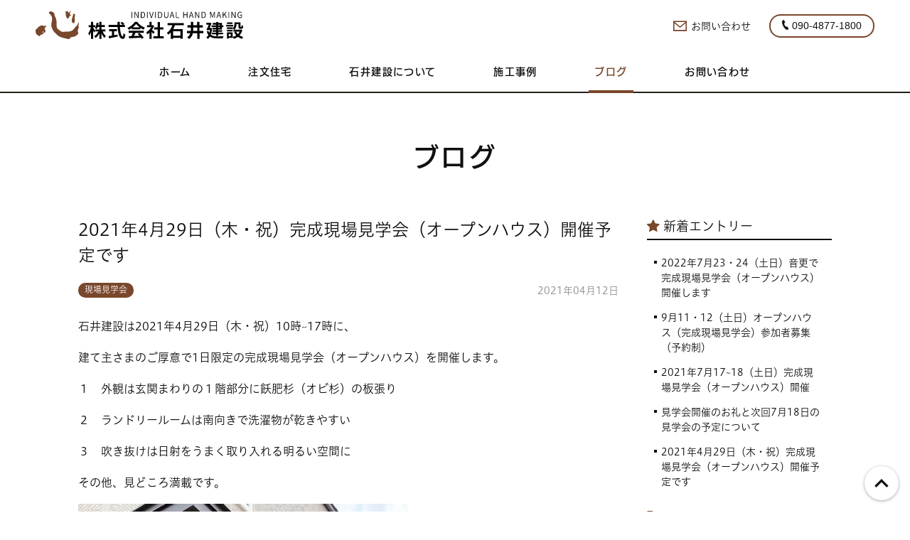

--- FILE ---
content_type: text/html; charset=UTF-8
request_url: https://www.ishii-kensetsu-obihiro.com/blog/post/post-1229.html
body_size: 4896
content:
<!DOCTYPE html>
<html lang="ja">
<head>
<meta charset="UTF-8">
<meta name="viewport" content="width=device-width, initial-scale=1">
<meta http-equiv="x-ua-compatible" content="ie=edge">
<meta name="author" content="株式会社石井建設">
<meta property="og:url" content="https://www.ishii-kensetsu-obihiro.com/blog/post/post-1229.html">
<meta property="og:site_name" content="株式会社石井建設">
<meta property="og:locale" content="ja_JP">
<meta property="og:type" content="article">
<title>2021年4月29日（木・祝）完成現場見学会（オープンハウス）開催予定です | ブログ | 株式会社石井建設</title>
<meta property="og:title" content="2021年4月29日（木・祝）完成現場見学会（オープンハウス）開催予定です | ブログ | 株式会社石井建設">
<meta name="description" content="石井建設は2021年4月29日（木・祝）10時~17時に、 建て主さまのご厚意で1日限定の完成現場見学会（オープンハウス）を開催します。 １　外観は玄関まわりの１階部分に飫肥杉（オビ杉）の板張り ２　ランドリールームは南向きで洗濯物が乾きや...">
<meta property="og:description" content="石井建設は2021年4月29日（木・祝）10時~17時に、 建て主さまのご厚意で1日限定の完成現場見学会（オープンハウス）を開催します。 １　外観は玄関まわりの１階部分に飫肥杉（オビ杉）の板張り ２　ランドリールームは南向きで洗濯物が乾きや...">
<meta property="article:section" content="現場見学会">
<meta property="og:image" content="https://www.ishii-kensetsu-obihiro.com/blog/assets_c/2021/04/20210417075733-e231c4adb63b8d7a4bee9cb67f3be0b24b0071b9-thumb-480x640-4218.jpg">
<meta property="og:updated_time" content="2021-04-12T18:02:45+09:00">
<meta property="article:published_time" content="2021-04-12T18:02:45+09:00">
<meta name="twitter:card" content="summary_large_image">
<link rel="start" href="https://www.ishii-kensetsu-obihiro.com/blog/">
<link rel="canonical" href="https://www.ishii-kensetsu-obihiro.com/blog/post/post-1229.html" />
<link rel="stylesheet" href="/css/common.min.css">
<link rel="stylesheet" href="/css/styles.min.css">
<link rel="stylesheet" href="/css/hjsicon.min.css">
<link rel="stylesheet" href="/css/hiraku.min.css">
<link rel="apple-touch-icon" sizes="180x180" href="https://www.ishii-kensetsu-obihiro.com/share/apple-touch-icon.png">
<link rel="icon" type="image/png" sizes="32x32" href="https://www.ishii-kensetsu-obihiro.com/share/favicon-32x32.png">
<link rel="icon" type="image/png" sizes="16x16" href="https://www.ishii-kensetsu-obihiro.com/share/favicon-16x16.png">
<link rel="manifest" href="https://www.ishii-kensetsu-obihiro.com/share/site.webmanifest">
<link rel="mask-icon" href="https://www.ishii-kensetsu-obihiro.com/share/safari-pinned-tab.svg" color="#35604c">
<meta name="msapplication-TileColor" content="#35604c">
<meta name="theme-color" content="#ffffff">
<!-- Global site tag (gtag.js) - Google Analytics -->
<script async src="https://www.googletagmanager.com/gtag/js?id=UA-4479731-22"></script>
<script>
window.dataLayer = window.dataLayer || [];
function gtag(){dataLayer.push(arguments);}
gtag('js', new Date());
gtag('config', 'UA-4479731-22');
</script>
<!-- Google tag (gtag.js) -->
<script async src="https://www.googletagmanager.com/gtag/js?id=G-2LRY64PW16"></script>
<script>
window.dataLayer = window.dataLayer || [];
function gtag(){dataLayer.push(arguments);}
gtag('js', new Date());
gtag('config', 'G-2LRY64PW16');
</script>
<script type="text/javascript" src="//webfont.fontplus.jp/accessor/script/fontplus.js?nKJs-0-TROQ%3D&box=syoC1Qh6kTI%3D&aa=1&ab=2" charset="utf-8"></script>
<script>
window.addEventListener('load', function() {
if ('serviceWorker' in navigator) {
navigator.serviceWorker.register("/serviceWorker.js")
.then(function(registration) {
console.log("serviceWorker registed.");
}).catch(function(error) {
console.warn("serviceWorker error.", error);
});
}
});
</script>
</head>
<body class="blog singular entry entry-1229 category-cat225">
<div class="l-document">
<div id="fb-root"></div>
<script>(function(d, s, id) {
var js, fjs = d.getElementsByTagName(s)[0];
if (d.getElementById(id)) return;
js = d.createElement(s); js.id = id;
js.src = "//connect.facebook.net/ja_JP/sdk.js#xfbml=1&version=v2.9";
fjs.parentNode.insertBefore(js, fjs);
}(document, 'script', 'facebook-jssdk'));</script>
<div class="l-document-inner">
<header class="l-header" id="header" role="banner">
<div class="l-container">
<div class="l-row">
<div class="l-col-6 l-col-5-lg">
<div class="l-header-brand">
<span class="l-header-logo">
<a href="/"><img src="/images/common/logo.svg" height="45" alt="株式会社石井建設"></a>
</span><!-- /.l-header-logo -->
</div><!-- /.l-header-brand -->
</div>
<div class="l-col-6 l-col-7-lg">
<div class="l-header-contact l-header-contact-lg">
<a href="/contact/" class="btn btn-sm btn-link-01 btn-oval"><i class="icon icon-mail m-rxs"></i>お問い合わせ</a>
<a href="tel:090-4877-1800" class="btn btn-sm btn-first btn-outline-01 btn-oval font-num"><i class="icon icon-tel m-rxs"></i>090-4877-1800</a>
</div><!-- /.l-header-contact -->
<div class="l-header-menu">
<button class="l-header-toggle hiraku-open-btn" id="offcanvas-btn-right" data-toggle-offcanvas="#js-hiraku-offcanvas-1">
<span class="l-header-toggle-line"></span>
<span class="l-header-toggle-label sr">MENU</span>
</button>
</div><!-- /.l-header-menu -->
<div class="l-header-contact l-header-contact-sm">
<a href="/contact/" class="btn btn-round btn-second"><i class="icon icon-mail"></i><span class="sr">お問い合わせ</span></a>
<a href="tel:090-4877-1800" class="btn btn btn-round btn-second"><i class="icon icon-tel"></i><span class="sr">090-4877-1800</span></a>
</div><!-- /.l-header-contact -->
</div><!-- /.l-col -->
</div><!-- /.l-row -->
</div><!-- /.container -->
</header><!-- /#header -->
<div class="l-globalnav" role="navigation">
<nav class="nav nav-horizontal">
<ul>
<li><a href="/">ホーム</a></li>
<li><a href="/house/">注文住宅</a></li>
<li><a href="/company/">石井建設について</a></li>
<li><a href="/works/">施工事例</a></li>
<li><a href="/blog/">ブログ</a></li>
<li><a href="/contact/">お問い合わせ</a></li>
</ul>
</nav>
</div><!-- /.l-globalnav -->
<div class="pagehead pagehead-02">
<h1 class="pagehead-title">ブログ</h1>
</div><!-- /.pagehead -->
<div class="l-container-md">
<div class="l-contents">
<main class="l-main" id="main" role="main">
<article class="post post-03">
<div class="post-header">
<h2 class="post-title">2021年4月29日（木・祝）完成現場見学会（オープンハウス）開催予定です</h2>
<p class="post-category">
<a href="https://www.ishii-kensetsu-obihiro.com/blog/cat225/" class="label label-first">現場見学会</a>
</p>
<time class="post-date" datetime="2021-04-12">2021年04月12日</time>
</div><!-- /.post-header -->
<div class="post-contents editable">
<p>石井建設は2021年4月29日（木・祝）10時~17時に、</p>
<p>建て主さまのご厚意で1日限定の完成現場見学会（オープンハウス）を開催します。</p>
<p>１　外観は玄関まわりの１階部分に飫肥杉（オビ杉）の板張り</p>
<p>２　ランドリールームは南向きで洗濯物が乾きやすい</p>
<p>３　吹き抜けは日射をうまく取り入れる明るい空間に</p>
<p>その他、見どころ満載です。</p>
<p><img alt="20210417075733-e231c4adb63b8d7a4bee9cb67f3be0b24b0071b9.jpg" src="https://www.ishii-kensetsu-obihiro.com/blog/upload/2021/04/20210417075733-e231c4adb63b8d7a4bee9cb67f3be0b24b0071b9.jpg" width="480" height="640" class="mt-image-none" /></p>
<p>場所：帯広市東7条南21丁目9番8</p>
<p>日時：2021年4月29日（木・祝）10時~17時</p>
<p><span>なおウイルス感染拡大防止のため、消毒の徹底、そして予約制での開催</span></p>
<p><span>30分毎に１組限定の予約受付とさせていただきます。</span></p>
<p>見学予約申し込みはこちらからお願いします。</p>
<p><a href="https://reserva.be/iezoom" title="2021年4月29日（木・祝）完成現場見学会（オープンハウス）参加予約" target="_blank">2021年4月29日（木・祝）完成現場見学会（オープンハウス）参加予約</a></p>
<p></p>
<div id="more" class="post-more">
<!-- /.post-more --></div>
<!-- /.post-contents --></div>
<div class="post-footer">
<div class="share">
<ul class="share-list">
<li class="share-item share-twitter">
<a href="https://twitter.com/share" class="twitter-share-button" data-url="https://www.ishii-kensetsu-obihiro.com/blog/post/post-1229.html" data-text="2021年4月29日（木・祝）完成現場見学会（オープンハウス）開催予定です | 株式会社石井建設" data-size="large">Tweet</a> <script>!function(d,s,id){var js,fjs=d.getElementsByTagName(s)[0],p=/^http:/.test(d.location)?'http':'https';if(!d.getElementById(id)){js=d.createElement(s);js.id=id;js.src=p+'://platform.twitter.com/widgets.js';fjs.parentNode.insertBefore(js,fjs);}}(document, 'script', 'twitter-wjs');</script>
</li>
<li class="share-item share-fblike">
<div class="fb-like" data-href="https://www.ishii-kensetsu-obihiro.com/blog/post/post-1229.html" data-layout="button" data-action="like" data-size="large" data-show-faces="false" data-share="true"></div>
</li>
<li class="share-item share-line">
<div class="line-it-button" data-url="https://www.ishii-kensetsu-obihiro.com/blog/post/post-1229.html" style="display: none;" data-type="share-c" data-lang="ja" ></div>
<script src="//scdn.line-apps.com/n/line_it/thirdparty/loader.min.js" async="async" defer="defer" ></script>
</li>
</ul>
</div><!-- /.share -->
<nav class="nav nav-serial">
<a href="https://www.ishii-kensetsu-obihiro.com/blog/post/post-1181.html" rel="prev" class="nav-prev"><i class="icon icon-chevron-l position-cl"></i>2020年11月7・8日帯広市内でオープンハウス（完成現場見学会）開催</a>
<a href="https://www.ishii-kensetsu-obihiro.com/blog/post/post-1263.html" rel="next" class="nav-next">見学会開催のお礼と次回7月18日の見学会の予定について<i class="icon icon-chevron-r position-cr"></i></a>
</nav>
<p class="next"><a href="https://www.ishii-kensetsu-obihiro.com/blog/" class="btn btn-xl btn-first btn-block"><i class="icon icon-chevron-l position-cl"></i><span class="text-lg font-01">ブログトップページへ戻る</span></a></p>
<!-- /.post-footer --></div>
<!-- /.post --></article>
</main><!-- /.l-main -->
<div class="l-sub" id="sub" role="complementary">
<div class="widgetarea widgetarea-02 widgetarea-blog-sub">
<div class="widget widget-entry-recent widget-entry-recent-blog">
<div class="widget-header">
<h2 class="widget-title"><i class="icon icon-star"></i>新着エントリー</h2>
</div><!-- /.widget-header -->
<div class="widget-contents">
<nav class="nav nav-vertical">
<ul>
<li><a href="https://www.ishii-kensetsu-obihiro.com/blog/post/post-1352.html">2022年7月23・24（土日）音更で完成現場見学会（オープンハウス）開催します</a></li>
<li><a href="https://www.ishii-kensetsu-obihiro.com/blog/post/post-1285.html">9月11・12（土日）オープンハウス（完成現場見学会）参加者募集（予約制）</a></li>
<li><a href="https://www.ishii-kensetsu-obihiro.com/blog/post/post-1265.html">2021年7月17~18（土日）完成現場見学会（オープンハウス）開催</a></li>
<li><a href="https://www.ishii-kensetsu-obihiro.com/blog/post/post-1263.html">見学会開催のお礼と次回7月18日の見学会の予定について</a></li>
<li><a href="https://www.ishii-kensetsu-obihiro.com/blog/post/post-1229.html">2021年4月29日（木・祝）完成現場見学会（オープンハウス）開催予定です</a></li>
</ul>
</nav><!-- /.nav nav-vertical -->
</div><!-- /.widget-contents -->
</div><!-- /.widget -->
<div class="widget widget-category-archive">
<div class="widget-header">
<h2 class="widget-title"><i class="icon icon-tag"></i>カテゴリー</h2>
</div><!-- /.widget-header -->
<div class="widget-contents">
<nav class="nav nav-vertical">
<ul>
<li class="category-225">
<a href="https://www.ishii-kensetsu-obihiro.com/blog/cat225/">現場見学会<i class="icon icon-chevron-r position-cr"></i></a>
</li>
<li class="category-91">
<a href="https://www.ishii-kensetsu-obihiro.com/blog/cat91/">お知らせ<i class="icon icon-chevron-r position-cr"></i></a>
</li>
</ul>
</nav><!-- /.nav nav-vertical -->
</div><!-- /.widget-contents -->
</div><!-- /.widget -->
<div class="widget widget-datebase-archive widget-archive-select">
<div class="widget-header">
<h2 class="widget-title"><i class="icon icon-calendar"></i>アーカイブ</h2>
</div>
<div class="widget-contents">
<form>
<div class="form form-group">
<div class="form form-select form-100">
<i class="icon icon-chevron-d position-cr"></i>
<select class="js-select-location" id="yearly-archive-select">
<option>年を選択...</option>
<option value="https://www.ishii-kensetsu-obihiro.com/blog/2022/">2022&#24180;</option>
<option value="https://www.ishii-kensetsu-obihiro.com/blog/2021/">2021&#24180;</option>
<option value="https://www.ishii-kensetsu-obihiro.com/blog/2020/">2020&#24180;</option>
<option value="https://www.ishii-kensetsu-obihiro.com/blog/2019/">2019&#24180;</option>
<option value="https://www.ishii-kensetsu-obihiro.com/blog/2018/">2018&#24180;</option>
</select>
</div><!-- /.form-select -->
</div><!-- /.form-group -->
</form>
</div><!-- /.widget-contents -->
</div><!-- /.widget -->
</div><!-- /.widgetarea -->
</div><!-- /.l-sub -->
</div><!-- /.l-contents -->
</div><!-- /.l-container-md -->
<div class="backtotop">
<a href="#top" class="js-scrollTo"><i class="icon icon-chevron-u"></i><span class="sr">ページ先頭</span></a>
</div><!-- /.backtotop -->
<footer id="footer" class="l-footer" role="contentinfo">
<div class="l-footer-nav" role="navigation">
<div class="l-container l-container-lg">
<nav class="nav nav-horizontal">
<ul>
<li><a href="/">ホーム</a></li>
<li><a href="/house/">注文住宅</a></li>
<li><a href="/company/">石井建設について</a></li>
<li><a href="/works/">施工事例</a></li>
<li><a href="/blog/">ブログ</a></li>
<li><a href="/contact/">お問い合わせ</a></li>
</ul>
</nav>
</div><!-- /.l-container -->
</div><!-- /.l-footer-nav -->
<div class="l-container">
<div class="l-footer-divider"></div>
<div class="l-row">
<div class="l-col-6-md l-col-5-lg">
<div class="l-footer-text">
</div><!-- /.l-footer-text -->
</div><!-- /.l-col -->
<div class="l-col-6-md l-col-1-lg-push">
<div class="l-footer-brand">
<span class="l-footer-logo">
<a href="/"><img src="/images/common/logo_inverse.svg" height="45" alt="株式会社石井建設"></a>
</span><!-- /.l-footer-logo -->
</div><!-- /.l-footer-brand -->
<address class="l-footer-info">
<p class="l-footer-address">〒080-0027　北海道帯広市西17条南4丁目42番地23号</p>
<p class="l-footer-address"><span class="l-footer-tel">TEL：090-4877-1800</span><span class="sr"> / </span><span class="l-footer-fax">FAX：0155-67-6819</span></p>
</address><!-- /.l-footer-info -->
<div class="l-footer-contact">
<a href="/contact/" class="btn btn-sm btn-link-02 btn-inverse btn-oval"><i class="icon icon-mail m-rxs"></i>お問い合わせ</a>
<a href="tel:090-4877-1800" class="btn btn-sm btn-outline-03 btn-oval font-num"><i class="icon icon-tel m-rxs"></i>090-4877-1800</a>
</div><!-- /.l-footer-contact -->
</div><!-- /.l-col -->
</div><!-- /.l-row -->
</div><!-- /.l-container -->
<p class="l-footer-copyright">Copyright &copy; ishii-kensetsu-obihiro.com. All Rights Reserved.</p>
</footer><!-- /.l-footer -->
<div class="offcanvas offcanvas-right">
<nav class="l-spnav" role="navigation">
<h2 class="title title-03 text-first m-b">メニュー</h2>
<ul>
<li><a href="/" class="btn btn-link-01 btn-block btn-xl">ホーム</a></li>
<li><a href="/house/" class="btn btn-link-01 btn-block btn-xl">注文住宅</a></li>
<li><a href="/company/" class="btn btn-link-01 btn-block btn-xl">石井建設について</a></li>
<li><a href="/works/" class="btn btn-link-01 btn-block btn-xl">施工事例</a></li>
<li><a href="/blog/" class="btn btn-link-01 btn-block btn-xl">ブログ</a></li>
<li><a href="/contact/" class="btn btn-link-01 btn-block btn-xl">お問い合わせ</a></li>
</ul>
</nav><!-- /.l-spnav -->
</div><!-- /.offcanvas -->
</div><!-- /.l-document-inner -->
</div><!-- /.l-document -->
<script src="/js/jquery-2.2.4.min.js"></script>
<script src="/js/common.min.js"></script>
<script src="/js/hiraku.min.js"></script>
<script src="/js/mailto.min.js"></script>
<script src="/js/more.min.js"></script>
<script src="/js/whatsnew.min.js"></script>
</body>
</html>



--- FILE ---
content_type: text/css
request_url: https://www.ishii-kensetsu-obihiro.com/css/common.min.css
body_size: 17720
content:
html{-ms-text-size-adjust:100%;-webkit-text-size-adjust:100%}body{margin:0}table{border-collapse:collapse;border-spacing:0}td,th{padding:0}th{text-align:left}b,th,dt,optgroup,strong{font-family:"FP-ヒラギノUD角ゴ StdN W6","FP-HiraginoUDSansStdN-W6","-apple-system","BlinkMacSystemFont","Hiragino Kaku Gothic ProN","Meiryo",sans-serif;font-weight:700}h1,h2,h3,h4,h5,h6,p,ul,ol,li,dl,dt,dd,pre,code,blockquote{margin:0}p{margin-bottom:1em}ul,ol{padding-left:1.25em}h1,h2,h3,h4,h5,h6,dt{font-family:"FP-ヒラギノUD角ゴ StdN W6","FP-HiraginoUDSansStdN-W6","-apple-system","BlinkMacSystemFont","Hiragino Kaku Gothic ProN","Meiryo",sans-serif;font-weight:700}button,input[type="button"],input[type="submit"],input[type="reset"]{cursor:pointer}*{box-sizing:border-box}html{font-family:"FP-ヒラギノUD角ゴ StdN W3","FP-HiraginoUDSansStdN-W3","-apple-system","BlinkMacSystemFont","Hiragino Kaku Gothic ProN","Meiryo",sans-serif;font-size:1rem}@media (max-width: 359.9px){html{font-size:.75rem}}@media (max-width: 767.9px){html{font-size:.875rem}}body{background-color:#fff;color:#101010;font-weight:300;line-height:1.75}a{color:#79472c;text-decoration:none}a:hover,a:focus{color:#a95a2f;text-decoration:underline}time{display:block}textarea,input[type="text"],input[type="password"],input[type="date"],input[type="time"],input[type="number"]{font-size:1em;font-family:'-apple-system', 'BlinkMacSystemFont', 'Hiragino Kaku Gothic ProN', 'Meiryo', sans-serif;font-weight:300}select{font-family:'-apple-system', 'BlinkMacSystemFont', 'Hiragino Kaku Gothic ProN', 'Meiryo', sans-serif;font-weight:300}.badge{display:inline-block;width:36px;height:47px;line-height:47px;vertical-align:middle;background:#666 none no-repeat;background-size:cover;color:#fff;font-size:.625rem;font-family:"FP-ヒラギノUD角ゴ StdN W3","FP-HiraginoUDSansStdN-W3","-apple-system","BlinkMacSystemFont","Hiragino Kaku Gothic ProN","Meiryo",sans-serif;font-weight:300;letter-spacing:.1em;text-align:center;white-space:nowrap}.badge.badge-important{background-color:transparent;background-image:url(../images/common/bg_badge_important.png)}.btn{position:relative;display:inline-block;color:#101010;font-size:.875rem;font-family:"FP-ヒラギノUD角ゴ StdN W3","FP-HiraginoUDSansStdN-W3","-apple-system","BlinkMacSystemFont","Hiragino Kaku Gothic ProN","Meiryo",sans-serif;font-weight:300;border:2px solid #D2D2D2;padding:.5rem 1rem;text-align:center;line-height:1.25;border-radius:0;vertical-align:middle;transition:.3s all}.btn a.btn{text-decoration:none}.btn span.btn:hover,.btn span.btn:focus{cursor:default}.btn:focus,.btn.focus,.btn:active:focus,.btn:active.focus,.btn.active:focus,.btn.active.focus{outline:0 none;outline-offset:0}.btn:hover,.btn.hover,.btn:focus,.btn.focus,.btn:active,.btn.active{color:#101010;background-color:rgba(38,32,25,0.1);text-decoration:none}.btn.disabled,.btn:disabled,fieldset[disabled] .btn{cursor:default;opacity:.65}.btn.disabled:hover,.btn.disabled.hover,.btn.disabled:focus,.btn.disabled.focus,.btn.disabled:active,.btn.disabled.active,.btn:disabled:hover,.btn:disabled.hover,.btn:disabled:focus,.btn:disabled.focus,.btn:disabled:active,.btn:disabled.active,fieldset[disabled] .btn:hover,fieldset[disabled] .btn.hover,fieldset[disabled] .btn:focus,fieldset[disabled] .btn.focus,fieldset[disabled] .btn:active,fieldset[disabled] .btn.active{background-color:transparent}a.btn.disaabled,fieldset[disabled] a.btn{pointer-events:none}.btn.btn-gray{color:#fff;background-color:#262019;border-color:#262019}.btn.btn-gray:hover,.btn.btn-gray:focus,.btn.btn-gray:active,.btn.btn-gray.active{color:#fff;background-color:#453a2d;border-color:#453a2d}.btn.btn-gray.disabled,.btn.btn-gray:disabled,fieldset[disabled] .btn.btn-gray{opacity:.8}.btn.btn-gray.disabled:hover,.btn.btn-gray.disabled.hover,.btn.btn-gray.disabled:focus,.btn.btn-gray.disabled.focus,.btn.btn-gray:disabled:hover,.btn.btn-gray:disabled.hover,.btn.btn-gray:disabled:focus,.btn.btn-gray:disabled.focus,fieldset[disabled] .btn.btn-gray:hover,fieldset[disabled] .btn.btn-gray.hover,fieldset[disabled] .btn.btn-gray:focus,fieldset[disabled] .btn.btn-gray.focus{color:#fff;background-color:#262019;border-color:#262019}.btn.btn-first{color:#fff;background-color:#79472c;border-color:#79472c}.btn.btn-first:hover,.btn.btn-first:focus,.btn.btn-first:active,.btn.btn-first.active{color:#fff;background-color:#8c5233;border-color:#8c5233}.btn.btn-first.disabled,.btn.btn-first:disabled,fieldset[disabled] .btn.btn-first{opacity:.8}.btn.btn-first.disabled:hover,.btn.btn-first.disabled.hover,.btn.btn-first.disabled:focus,.btn.btn-first.disabled.focus,.btn.btn-first:disabled:hover,.btn.btn-first:disabled.hover,.btn.btn-first:disabled:focus,.btn.btn-first:disabled.focus,fieldset[disabled] .btn.btn-first:hover,fieldset[disabled] .btn.btn-first.hover,fieldset[disabled] .btn.btn-first:focus,fieldset[disabled] .btn.btn-first.focus{color:#fff;background-color:#79472c;border-color:#79472c}.btn.btn-second{color:#fff;background-color:#a88d32;border-color:#a88d32}.btn.btn-second:hover,.btn.btn-second:focus,.btn.btn-second:active,.btn.btn-second.active{color:#fff;background-color:#c8aa45;border-color:#c8aa45}.btn.btn-second.disabled,.btn.btn-second:disabled,fieldset[disabled] .btn.btn-second{opacity:.8}.btn.btn-second.disabled:hover,.btn.btn-second.disabled.hover,.btn.btn-second.disabled:focus,.btn.btn-second.disabled.focus,.btn.btn-second:disabled:hover,.btn.btn-second:disabled.hover,.btn.btn-second:disabled:focus,.btn.btn-second:disabled.focus,fieldset[disabled] .btn.btn-second:hover,fieldset[disabled] .btn.btn-second.hover,fieldset[disabled] .btn.btn-second:focus,fieldset[disabled] .btn.btn-second.focus{color:#fff;background-color:#a88d32;border-color:#a88d32}.btn.btn-third{color:#fff;background-color:#35604c;border-color:#35604c}.btn.btn-third:hover,.btn.btn-third:focus,.btn.btn-third:active,.btn.btn-third.active{color:#fff;background-color:#478166;border-color:#478166}.btn.btn-third.disabled,.btn.btn-third:disabled,fieldset[disabled] .btn.btn-third{opacity:.8}.btn.btn-third.disabled:hover,.btn.btn-third.disabled.hover,.btn.btn-third.disabled:focus,.btn.btn-third.disabled.focus,.btn.btn-third:disabled:hover,.btn.btn-third:disabled.hover,.btn.btn-third:disabled:focus,.btn.btn-third:disabled.focus,fieldset[disabled] .btn.btn-third:hover,fieldset[disabled] .btn.btn-third.hover,fieldset[disabled] .btn.btn-third:focus,fieldset[disabled] .btn.btn-third.focus{color:#fff;background-color:#35604c;border-color:#35604c}.btn.btn-important{color:#fff;background-color:#C80000;border-color:#C80000}.btn.btn-important:hover,.btn.btn-important:focus,.btn.btn-important:active,.btn.btn-important.active{color:#fff;background-color:#af0000;border-color:#af0000}.btn.btn-important.disabled,.btn.btn-important:disabled,fieldset[disabled] .btn.btn-important{opacity:.8}.btn.btn-important.disabled:hover,.btn.btn-important.disabled.hover,.btn.btn-important.disabled:focus,.btn.btn-important.disabled.focus,.btn.btn-important:disabled:hover,.btn.btn-important:disabled.hover,.btn.btn-important:disabled:focus,.btn.btn-important:disabled.focus,fieldset[disabled] .btn.btn-important:hover,fieldset[disabled] .btn.btn-important.hover,fieldset[disabled] .btn.btn-important:focus,fieldset[disabled] .btn.btn-important.focus{color:#fff;background-color:#C80000;border-color:#C80000}.btn.btn-first.btn-inverse-01{color:#fff;background-color:#262019;border-color:#262019}.btn.btn-first.btn-inverse-01:hover,.btn.btn-first.btn-inverse-01:focus,.btn.btn-first.btn-inverse-01:active,.btn.btn-first.btn-inverse-01.active{color:#fff;background-color:#79472c;border-color:#79472c}.btn.btn-first.btn-inverse-01.disabled,.btn.btn-first.btn-inverse-01:disabled,fieldset[disabled] .btn.btn-first.btn-inverse-01{opacity:.8}.btn.btn-first.btn-inverse-01.disabled:hover,.btn.btn-first.btn-inverse-01.disabled.hover,.btn.btn-first.btn-inverse-01.disabled:focus,.btn.btn-first.btn-inverse-01.disabled.focus,.btn.btn-first.btn-inverse-01:disabled:hover,.btn.btn-first.btn-inverse-01:disabled.hover,.btn.btn-first.btn-inverse-01:disabled:focus,.btn.btn-first.btn-inverse-01:disabled.focus,fieldset[disabled] .btn.btn-first.btn-inverse-01:hover,fieldset[disabled] .btn.btn-first.btn-inverse-01.hover,fieldset[disabled] .btn.btn-first.btn-inverse-01:focus,fieldset[disabled] .btn.btn-first.btn-inverse-01.focus{color:#fff;background-color:#262019;border-color:#262019}.btn.btn-second.btn-inverse-01{color:#fff;background-color:#262019;border-color:#262019}.btn.btn-second.btn-inverse-01:hover,.btn.btn-second.btn-inverse-01:focus,.btn.btn-second.btn-inverse-01:active,.btn.btn-second.btn-inverse-01.active{color:#fff;background-color:#a88d32;border-color:#a88d32}.btn.btn-second.btn-inverse-01.disabled,.btn.btn-second.btn-inverse-01:disabled,fieldset[disabled] .btn.btn-second.btn-inverse-01{opacity:.8}.btn.btn-second.btn-inverse-01.disabled:hover,.btn.btn-second.btn-inverse-01.disabled.hover,.btn.btn-second.btn-inverse-01.disabled:focus,.btn.btn-second.btn-inverse-01.disabled.focus,.btn.btn-second.btn-inverse-01:disabled:hover,.btn.btn-second.btn-inverse-01:disabled.hover,.btn.btn-second.btn-inverse-01:disabled:focus,.btn.btn-second.btn-inverse-01:disabled.focus,fieldset[disabled] .btn.btn-second.btn-inverse-01:hover,fieldset[disabled] .btn.btn-second.btn-inverse-01.hover,fieldset[disabled] .btn.btn-second.btn-inverse-01:focus,fieldset[disabled] .btn.btn-second.btn-inverse-01.focus{color:#fff;background-color:#262019;border-color:#262019}.btn.btn-third.btn-inverse-01{color:#fff;background-color:#262019;border-color:#262019}.btn.btn-third.btn-inverse-01:hover,.btn.btn-third.btn-inverse-01:focus,.btn.btn-third.btn-inverse-01:active,.btn.btn-third.btn-inverse-01.active{color:#fff;background-color:#35604c;border-color:#35604c}.btn.btn-third.btn-inverse-01.disabled,.btn.btn-third.btn-inverse-01:disabled,fieldset[disabled] .btn.btn-third.btn-inverse-01{opacity:.8}.btn.btn-third.btn-inverse-01.disabled:hover,.btn.btn-third.btn-inverse-01.disabled.hover,.btn.btn-third.btn-inverse-01.disabled:focus,.btn.btn-third.btn-inverse-01.disabled.focus,.btn.btn-third.btn-inverse-01:disabled:hover,.btn.btn-third.btn-inverse-01:disabled.hover,.btn.btn-third.btn-inverse-01:disabled:focus,.btn.btn-third.btn-inverse-01:disabled.focus,fieldset[disabled] .btn.btn-third.btn-inverse-01:hover,fieldset[disabled] .btn.btn-third.btn-inverse-01.hover,fieldset[disabled] .btn.btn-third.btn-inverse-01:focus,fieldset[disabled] .btn.btn-third.btn-inverse-01.focus{color:#fff;background-color:#262019;border-color:#262019}.btn.btn-important.btn-inverse-01{color:#fff;background-color:#262019;border-color:#262019}.btn.btn-important.btn-inverse-01:hover,.btn.btn-important.btn-inverse-01:focus,.btn.btn-important.btn-inverse-01:active,.btn.btn-important.btn-inverse-01.active{color:#fff;background-color:#C80000;border-color:#C80000}.btn.btn-important.btn-inverse-01.disabled,.btn.btn-important.btn-inverse-01:disabled,fieldset[disabled] .btn.btn-important.btn-inverse-01{opacity:.8}.btn.btn-important.btn-inverse-01.disabled:hover,.btn.btn-important.btn-inverse-01.disabled.hover,.btn.btn-important.btn-inverse-01.disabled:focus,.btn.btn-important.btn-inverse-01.disabled.focus,.btn.btn-important.btn-inverse-01:disabled:hover,.btn.btn-important.btn-inverse-01:disabled.hover,.btn.btn-important.btn-inverse-01:disabled:focus,.btn.btn-important.btn-inverse-01:disabled.focus,fieldset[disabled] .btn.btn-important.btn-inverse-01:hover,fieldset[disabled] .btn.btn-important.btn-inverse-01.hover,fieldset[disabled] .btn.btn-important.btn-inverse-01:focus,fieldset[disabled] .btn.btn-important.btn-inverse-01.focus{color:#fff;background-color:#262019;border-color:#262019}.btn.btn-first.btn-inverse-02{color:#101010;background-color:#fff;border-color:#fff}.btn.btn-first.btn-inverse-02:hover,.btn.btn-first.btn-inverse-02:focus,.btn.btn-first.btn-inverse-02:active,.btn.btn-first.btn-inverse-02.active{color:#fff;background-color:#79472c;border-color:#79472c}.btn.btn-first.btn-inverse-02.disabled,.btn.btn-first.btn-inverse-02:disabled,fieldset[disabled] .btn.btn-first.btn-inverse-02{opacity:.8}.btn.btn-first.btn-inverse-02.disabled:hover,.btn.btn-first.btn-inverse-02.disabled.hover,.btn.btn-first.btn-inverse-02.disabled:focus,.btn.btn-first.btn-inverse-02.disabled.focus,.btn.btn-first.btn-inverse-02:disabled:hover,.btn.btn-first.btn-inverse-02:disabled.hover,.btn.btn-first.btn-inverse-02:disabled:focus,.btn.btn-first.btn-inverse-02:disabled.focus,fieldset[disabled] .btn.btn-first.btn-inverse-02:hover,fieldset[disabled] .btn.btn-first.btn-inverse-02.hover,fieldset[disabled] .btn.btn-first.btn-inverse-02:focus,fieldset[disabled] .btn.btn-first.btn-inverse-02.focus{color:#101010;background-color:#fff;border-color:#fff}.btn.btn-second.btn-inverse-02{color:#101010;background-color:#fff;border-color:#fff}.btn.btn-second.btn-inverse-02:hover,.btn.btn-second.btn-inverse-02:focus,.btn.btn-second.btn-inverse-02:active,.btn.btn-second.btn-inverse-02.active{color:#fff;background-color:#a88d32;border-color:#a88d32}.btn.btn-second.btn-inverse-02.disabled,.btn.btn-second.btn-inverse-02:disabled,fieldset[disabled] .btn.btn-second.btn-inverse-02{opacity:.8}.btn.btn-second.btn-inverse-02.disabled:hover,.btn.btn-second.btn-inverse-02.disabled.hover,.btn.btn-second.btn-inverse-02.disabled:focus,.btn.btn-second.btn-inverse-02.disabled.focus,.btn.btn-second.btn-inverse-02:disabled:hover,.btn.btn-second.btn-inverse-02:disabled.hover,.btn.btn-second.btn-inverse-02:disabled:focus,.btn.btn-second.btn-inverse-02:disabled.focus,fieldset[disabled] .btn.btn-second.btn-inverse-02:hover,fieldset[disabled] .btn.btn-second.btn-inverse-02.hover,fieldset[disabled] .btn.btn-second.btn-inverse-02:focus,fieldset[disabled] .btn.btn-second.btn-inverse-02.focus{color:#101010;background-color:#fff;border-color:#fff}.btn.btn-third.btn-inverse-02{color:#101010;background-color:#fff;border-color:#fff}.btn.btn-third.btn-inverse-02:hover,.btn.btn-third.btn-inverse-02:focus,.btn.btn-third.btn-inverse-02:active,.btn.btn-third.btn-inverse-02.active{color:#fff;background-color:#35604c;border-color:#35604c}.btn.btn-third.btn-inverse-02.disabled,.btn.btn-third.btn-inverse-02:disabled,fieldset[disabled] .btn.btn-third.btn-inverse-02{opacity:.8}.btn.btn-third.btn-inverse-02.disabled:hover,.btn.btn-third.btn-inverse-02.disabled.hover,.btn.btn-third.btn-inverse-02.disabled:focus,.btn.btn-third.btn-inverse-02.disabled.focus,.btn.btn-third.btn-inverse-02:disabled:hover,.btn.btn-third.btn-inverse-02:disabled.hover,.btn.btn-third.btn-inverse-02:disabled:focus,.btn.btn-third.btn-inverse-02:disabled.focus,fieldset[disabled] .btn.btn-third.btn-inverse-02:hover,fieldset[disabled] .btn.btn-third.btn-inverse-02.hover,fieldset[disabled] .btn.btn-third.btn-inverse-02:focus,fieldset[disabled] .btn.btn-third.btn-inverse-02.focus{color:#101010;background-color:#fff;border-color:#fff}.btn.btn-important.btn-inverse-02{color:#101010;background-color:#fff;border-color:#fff}.btn.btn-important.btn-inverse-02:hover,.btn.btn-important.btn-inverse-02:focus,.btn.btn-important.btn-inverse-02:active,.btn.btn-important.btn-inverse-02.active{color:#fff;background-color:#C80000;border-color:#C80000}.btn.btn-important.btn-inverse-02.disabled,.btn.btn-important.btn-inverse-02:disabled,fieldset[disabled] .btn.btn-important.btn-inverse-02{opacity:.8}.btn.btn-important.btn-inverse-02.disabled:hover,.btn.btn-important.btn-inverse-02.disabled.hover,.btn.btn-important.btn-inverse-02.disabled:focus,.btn.btn-important.btn-inverse-02.disabled.focus,.btn.btn-important.btn-inverse-02:disabled:hover,.btn.btn-important.btn-inverse-02:disabled.hover,.btn.btn-important.btn-inverse-02:disabled:focus,.btn.btn-important.btn-inverse-02:disabled.focus,fieldset[disabled] .btn.btn-important.btn-inverse-02:hover,fieldset[disabled] .btn.btn-important.btn-inverse-02.hover,fieldset[disabled] .btn.btn-important.btn-inverse-02:focus,fieldset[disabled] .btn.btn-important.btn-inverse-02.focus{color:#101010;background-color:#fff;border-color:#fff}.btn.btn-inverse-03{color:#fff;background-color:#262019;border-color:#262019}.btn.btn-inverse-03:hover,.btn.btn-inverse-03:focus,.btn.btn-inverse-03:active,.btn.btn-inverse-03.active{color:#101010;background-color:#fff;border-color:#fff}.btn.btn-inverse-03.disabled,.btn.btn-inverse-03:disabled,fieldset[disabled] .btn.btn-inverse-03{opacity:.8}.btn.btn-inverse-03.disabled:hover,.btn.btn-inverse-03.disabled.hover,.btn.btn-inverse-03.disabled:focus,.btn.btn-inverse-03.disabled.focus,.btn.btn-inverse-03:disabled:hover,.btn.btn-inverse-03:disabled.hover,.btn.btn-inverse-03:disabled:focus,.btn.btn-inverse-03:disabled.focus,fieldset[disabled] .btn.btn-inverse-03:hover,fieldset[disabled] .btn.btn-inverse-03.hover,fieldset[disabled] .btn.btn-inverse-03:focus,fieldset[disabled] .btn.btn-inverse-03.focus{color:#fff;background-color:#262019;border-color:#262019}.btn.btn-inverse-04{color:#101010;background-color:#fff;border-color:#fff}.btn.btn-inverse-04:hover,.btn.btn-inverse-04:focus,.btn.btn-inverse-04:active,.btn.btn-inverse-04.active{color:#fff;background-color:#262019;border-color:#262019}.btn.btn-inverse-04.disabled,.btn.btn-inverse-04:disabled,fieldset[disabled] .btn.btn-inverse-04{opacity:.8}.btn.btn-inverse-04.disabled:hover,.btn.btn-inverse-04.disabled.hover,.btn.btn-inverse-04.disabled:focus,.btn.btn-inverse-04.disabled.focus,.btn.btn-inverse-04:disabled:hover,.btn.btn-inverse-04:disabled.hover,.btn.btn-inverse-04:disabled:focus,.btn.btn-inverse-04:disabled.focus,fieldset[disabled] .btn.btn-inverse-04:hover,fieldset[disabled] .btn.btn-inverse-04.hover,fieldset[disabled] .btn.btn-inverse-04:focus,fieldset[disabled] .btn.btn-inverse-04.focus{color:#101010;background-color:#fff;border-color:#fff}.btn.btn-gray.btn-outline-01{color:#101010;background-color:transparent;border-color:#262019}.btn.btn-gray.btn-outline-01:hover,.btn.btn-gray.btn-outline-01:focus,.btn.btn-gray.btn-outline-01:active,.btn.btn-gray.btn-outline-01.active{color:#fff;background-color:#262019;border-color:#262019}.btn.btn-gray.btn-outline-01.disabled,.btn.btn-gray.btn-outline-01:disabled,fieldset[disabled] .btn.btn-gray.btn-outline-01{opacity:.8}.btn.btn-gray.btn-outline-01.disabled:hover,.btn.btn-gray.btn-outline-01.disabled.hover,.btn.btn-gray.btn-outline-01.disabled:focus,.btn.btn-gray.btn-outline-01.disabled.focus,.btn.btn-gray.btn-outline-01:disabled:hover,.btn.btn-gray.btn-outline-01:disabled.hover,.btn.btn-gray.btn-outline-01:disabled:focus,.btn.btn-gray.btn-outline-01:disabled.focus,fieldset[disabled] .btn.btn-gray.btn-outline-01:hover,fieldset[disabled] .btn.btn-gray.btn-outline-01.hover,fieldset[disabled] .btn.btn-gray.btn-outline-01:focus,fieldset[disabled] .btn.btn-gray.btn-outline-01.focus{color:#101010;background-color:transparent;border-color:#262019}.btn.btn-first.btn-outline-01{color:#101010;background-color:transparent;border-color:#79472c}.btn.btn-first.btn-outline-01:hover,.btn.btn-first.btn-outline-01:focus,.btn.btn-first.btn-outline-01:active,.btn.btn-first.btn-outline-01.active{color:#fff;background-color:#79472c;border-color:#79472c}.btn.btn-first.btn-outline-01.disabled,.btn.btn-first.btn-outline-01:disabled,fieldset[disabled] .btn.btn-first.btn-outline-01{opacity:.8}.btn.btn-first.btn-outline-01.disabled:hover,.btn.btn-first.btn-outline-01.disabled.hover,.btn.btn-first.btn-outline-01.disabled:focus,.btn.btn-first.btn-outline-01.disabled.focus,.btn.btn-first.btn-outline-01:disabled:hover,.btn.btn-first.btn-outline-01:disabled.hover,.btn.btn-first.btn-outline-01:disabled:focus,.btn.btn-first.btn-outline-01:disabled.focus,fieldset[disabled] .btn.btn-first.btn-outline-01:hover,fieldset[disabled] .btn.btn-first.btn-outline-01.hover,fieldset[disabled] .btn.btn-first.btn-outline-01:focus,fieldset[disabled] .btn.btn-first.btn-outline-01.focus{color:#101010;background-color:transparent;border-color:#79472c}.btn.btn-second.btn-outline-01{color:#101010;background-color:transparent;border-color:#a88d32}.btn.btn-second.btn-outline-01:hover,.btn.btn-second.btn-outline-01:focus,.btn.btn-second.btn-outline-01:active,.btn.btn-second.btn-outline-01.active{color:#fff;background-color:#a88d32;border-color:#a88d32}.btn.btn-second.btn-outline-01.disabled,.btn.btn-second.btn-outline-01:disabled,fieldset[disabled] .btn.btn-second.btn-outline-01{opacity:.8}.btn.btn-second.btn-outline-01.disabled:hover,.btn.btn-second.btn-outline-01.disabled.hover,.btn.btn-second.btn-outline-01.disabled:focus,.btn.btn-second.btn-outline-01.disabled.focus,.btn.btn-second.btn-outline-01:disabled:hover,.btn.btn-second.btn-outline-01:disabled.hover,.btn.btn-second.btn-outline-01:disabled:focus,.btn.btn-second.btn-outline-01:disabled.focus,fieldset[disabled] .btn.btn-second.btn-outline-01:hover,fieldset[disabled] .btn.btn-second.btn-outline-01.hover,fieldset[disabled] .btn.btn-second.btn-outline-01:focus,fieldset[disabled] .btn.btn-second.btn-outline-01.focus{color:#101010;background-color:transparent;border-color:#a88d32}.btn.btn-third.btn-outline-01{color:#101010;background-color:transparent;border-color:#35604c}.btn.btn-third.btn-outline-01:hover,.btn.btn-third.btn-outline-01:focus,.btn.btn-third.btn-outline-01:active,.btn.btn-third.btn-outline-01.active{color:#fff;background-color:#35604c;border-color:#35604c}.btn.btn-third.btn-outline-01.disabled,.btn.btn-third.btn-outline-01:disabled,fieldset[disabled] .btn.btn-third.btn-outline-01{opacity:.8}.btn.btn-third.btn-outline-01.disabled:hover,.btn.btn-third.btn-outline-01.disabled.hover,.btn.btn-third.btn-outline-01.disabled:focus,.btn.btn-third.btn-outline-01.disabled.focus,.btn.btn-third.btn-outline-01:disabled:hover,.btn.btn-third.btn-outline-01:disabled.hover,.btn.btn-third.btn-outline-01:disabled:focus,.btn.btn-third.btn-outline-01:disabled.focus,fieldset[disabled] .btn.btn-third.btn-outline-01:hover,fieldset[disabled] .btn.btn-third.btn-outline-01.hover,fieldset[disabled] .btn.btn-third.btn-outline-01:focus,fieldset[disabled] .btn.btn-third.btn-outline-01.focus{color:#101010;background-color:transparent;border-color:#35604c}.btn.btn-important.btn-outline-01{color:#101010;background-color:transparent;border-color:#C80000}.btn.btn-important.btn-outline-01:hover,.btn.btn-important.btn-outline-01:focus,.btn.btn-important.btn-outline-01:active,.btn.btn-important.btn-outline-01.active{color:#fff;background-color:#C80000;border-color:#C80000}.btn.btn-important.btn-outline-01.disabled,.btn.btn-important.btn-outline-01:disabled,fieldset[disabled] .btn.btn-important.btn-outline-01{opacity:.8}.btn.btn-important.btn-outline-01.disabled:hover,.btn.btn-important.btn-outline-01.disabled.hover,.btn.btn-important.btn-outline-01.disabled:focus,.btn.btn-important.btn-outline-01.disabled.focus,.btn.btn-important.btn-outline-01:disabled:hover,.btn.btn-important.btn-outline-01:disabled.hover,.btn.btn-important.btn-outline-01:disabled:focus,.btn.btn-important.btn-outline-01:disabled.focus,fieldset[disabled] .btn.btn-important.btn-outline-01:hover,fieldset[disabled] .btn.btn-important.btn-outline-01.hover,fieldset[disabled] .btn.btn-important.btn-outline-01:focus,fieldset[disabled] .btn.btn-important.btn-outline-01.focus{color:#101010;background-color:transparent;border-color:#C80000}.btn.btn-outline-02{color:#101010;background-color:transparent;border-color:#101010}.btn.btn-outline-02:hover,.btn.btn-outline-02:focus,.btn.btn-outline-02:active,.btn.btn-outline-02.active{color:#fff;background-color:#262019;border-color:#262019}.btn.btn-outline-02.disabled,.btn.btn-outline-02:disabled,fieldset[disabled] .btn.btn-outline-02{opacity:.8}.btn.btn-outline-02.disabled:hover,.btn.btn-outline-02.disabled.hover,.btn.btn-outline-02.disabled:focus,.btn.btn-outline-02.disabled.focus,.btn.btn-outline-02:disabled:hover,.btn.btn-outline-02:disabled.hover,.btn.btn-outline-02:disabled:focus,.btn.btn-outline-02:disabled.focus,fieldset[disabled] .btn.btn-outline-02:hover,fieldset[disabled] .btn.btn-outline-02.hover,fieldset[disabled] .btn.btn-outline-02:focus,fieldset[disabled] .btn.btn-outline-02.focus{color:#101010;background-color:transparent;border-color:#101010}.btn.btn-outline-03{color:#fff;background-color:transparent;border-color:#fff}.btn.btn-outline-03:hover,.btn.btn-outline-03:focus,.btn.btn-outline-03:active,.btn.btn-outline-03.active{color:#101010;background-color:#fff;border-color:#fff}.btn.btn-outline-03.disabled,.btn.btn-outline-03:disabled,fieldset[disabled] .btn.btn-outline-03{opacity:.8}.btn.btn-outline-03.disabled:hover,.btn.btn-outline-03.disabled.hover,.btn.btn-outline-03.disabled:focus,.btn.btn-outline-03.disabled.focus,.btn.btn-outline-03:disabled:hover,.btn.btn-outline-03:disabled.hover,.btn.btn-outline-03:disabled:focus,.btn.btn-outline-03:disabled.focus,fieldset[disabled] .btn.btn-outline-03:hover,fieldset[disabled] .btn.btn-outline-03.hover,fieldset[disabled] .btn.btn-outline-03:focus,fieldset[disabled] .btn.btn-outline-03.focus{color:#fff;background-color:transparent;border-color:#fff}@media (min-width: 1024px){.btn.btn-gray.btn-outline-04{color:#101010;background-color:transparent;border-color:#262019}.btn.btn-gray.btn-outline-04:hover,.btn.btn-gray.btn-outline-04:focus,.btn.btn-gray.btn-outline-04:active,.btn.btn-gray.btn-outline-04.active{color:#fff;background-color:#262019;border-color:#262019}.btn.btn-gray.btn-outline-04.disabled,.btn.btn-gray.btn-outline-04:disabled,fieldset[disabled] .btn.btn-gray.btn-outline-04{opacity:.8}.btn.btn-gray.btn-outline-04.disabled:hover,.btn.btn-gray.btn-outline-04.disabled.hover,.btn.btn-gray.btn-outline-04.disabled:focus,.btn.btn-gray.btn-outline-04.disabled.focus,.btn.btn-gray.btn-outline-04:disabled:hover,.btn.btn-gray.btn-outline-04:disabled.hover,.btn.btn-gray.btn-outline-04:disabled:focus,.btn.btn-gray.btn-outline-04:disabled.focus,fieldset[disabled] .btn.btn-gray.btn-outline-04:hover,fieldset[disabled] .btn.btn-gray.btn-outline-04.hover,fieldset[disabled] .btn.btn-gray.btn-outline-04:focus,fieldset[disabled] .btn.btn-gray.btn-outline-04.focus{color:#101010;background-color:transparent;border-color:#262019}}@media (min-width: 1024px){.btn.btn-first.btn-outline-04{color:#101010;background-color:transparent;border-color:#79472c}.btn.btn-first.btn-outline-04:hover,.btn.btn-first.btn-outline-04:focus,.btn.btn-first.btn-outline-04:active,.btn.btn-first.btn-outline-04.active{color:#fff;background-color:#79472c;border-color:#79472c}.btn.btn-first.btn-outline-04.disabled,.btn.btn-first.btn-outline-04:disabled,fieldset[disabled] .btn.btn-first.btn-outline-04{opacity:.8}.btn.btn-first.btn-outline-04.disabled:hover,.btn.btn-first.btn-outline-04.disabled.hover,.btn.btn-first.btn-outline-04.disabled:focus,.btn.btn-first.btn-outline-04.disabled.focus,.btn.btn-first.btn-outline-04:disabled:hover,.btn.btn-first.btn-outline-04:disabled.hover,.btn.btn-first.btn-outline-04:disabled:focus,.btn.btn-first.btn-outline-04:disabled.focus,fieldset[disabled] .btn.btn-first.btn-outline-04:hover,fieldset[disabled] .btn.btn-first.btn-outline-04.hover,fieldset[disabled] .btn.btn-first.btn-outline-04:focus,fieldset[disabled] .btn.btn-first.btn-outline-04.focus{color:#101010;background-color:transparent;border-color:#79472c}}@media (min-width: 1024px){.btn.btn-second.btn-outline-04{color:#101010;background-color:transparent;border-color:#a88d32}.btn.btn-second.btn-outline-04:hover,.btn.btn-second.btn-outline-04:focus,.btn.btn-second.btn-outline-04:active,.btn.btn-second.btn-outline-04.active{color:#fff;background-color:#a88d32;border-color:#a88d32}.btn.btn-second.btn-outline-04.disabled,.btn.btn-second.btn-outline-04:disabled,fieldset[disabled] .btn.btn-second.btn-outline-04{opacity:.8}.btn.btn-second.btn-outline-04.disabled:hover,.btn.btn-second.btn-outline-04.disabled.hover,.btn.btn-second.btn-outline-04.disabled:focus,.btn.btn-second.btn-outline-04.disabled.focus,.btn.btn-second.btn-outline-04:disabled:hover,.btn.btn-second.btn-outline-04:disabled.hover,.btn.btn-second.btn-outline-04:disabled:focus,.btn.btn-second.btn-outline-04:disabled.focus,fieldset[disabled] .btn.btn-second.btn-outline-04:hover,fieldset[disabled] .btn.btn-second.btn-outline-04.hover,fieldset[disabled] .btn.btn-second.btn-outline-04:focus,fieldset[disabled] .btn.btn-second.btn-outline-04.focus{color:#101010;background-color:transparent;border-color:#a88d32}}@media (min-width: 1024px){.btn.btn-third.btn-outline-04{color:#101010;background-color:transparent;border-color:#35604c}.btn.btn-third.btn-outline-04:hover,.btn.btn-third.btn-outline-04:focus,.btn.btn-third.btn-outline-04:active,.btn.btn-third.btn-outline-04.active{color:#fff;background-color:#35604c;border-color:#35604c}.btn.btn-third.btn-outline-04.disabled,.btn.btn-third.btn-outline-04:disabled,fieldset[disabled] .btn.btn-third.btn-outline-04{opacity:.8}.btn.btn-third.btn-outline-04.disabled:hover,.btn.btn-third.btn-outline-04.disabled.hover,.btn.btn-third.btn-outline-04.disabled:focus,.btn.btn-third.btn-outline-04.disabled.focus,.btn.btn-third.btn-outline-04:disabled:hover,.btn.btn-third.btn-outline-04:disabled.hover,.btn.btn-third.btn-outline-04:disabled:focus,.btn.btn-third.btn-outline-04:disabled.focus,fieldset[disabled] .btn.btn-third.btn-outline-04:hover,fieldset[disabled] .btn.btn-third.btn-outline-04.hover,fieldset[disabled] .btn.btn-third.btn-outline-04:focus,fieldset[disabled] .btn.btn-third.btn-outline-04.focus{color:#101010;background-color:transparent;border-color:#35604c}}@media (min-width: 1024px){.btn.btn-important.btn-outline-04{color:#101010;background-color:transparent;border-color:#C80000}.btn.btn-important.btn-outline-04:hover,.btn.btn-important.btn-outline-04:focus,.btn.btn-important.btn-outline-04:active,.btn.btn-important.btn-outline-04.active{color:#fff;background-color:#C80000;border-color:#C80000}.btn.btn-important.btn-outline-04.disabled,.btn.btn-important.btn-outline-04:disabled,fieldset[disabled] .btn.btn-important.btn-outline-04{opacity:.8}.btn.btn-important.btn-outline-04.disabled:hover,.btn.btn-important.btn-outline-04.disabled.hover,.btn.btn-important.btn-outline-04.disabled:focus,.btn.btn-important.btn-outline-04.disabled.focus,.btn.btn-important.btn-outline-04:disabled:hover,.btn.btn-important.btn-outline-04:disabled.hover,.btn.btn-important.btn-outline-04:disabled:focus,.btn.btn-important.btn-outline-04:disabled.focus,fieldset[disabled] .btn.btn-important.btn-outline-04:hover,fieldset[disabled] .btn.btn-important.btn-outline-04.hover,fieldset[disabled] .btn.btn-important.btn-outline-04:focus,fieldset[disabled] .btn.btn-important.btn-outline-04.focus{color:#101010;background-color:transparent;border-color:#C80000}}@media (max-width: 1023.9px){.btn.btn-gray.btn-outline-05{color:#101010;background-color:transparent;border-color:#262019}.btn.btn-gray.btn-outline-05:hover,.btn.btn-gray.btn-outline-05:focus,.btn.btn-gray.btn-outline-05:active,.btn.btn-gray.btn-outline-05.active{color:#fff;background-color:#262019;border-color:#262019}.btn.btn-gray.btn-outline-05.disabled,.btn.btn-gray.btn-outline-05:disabled,fieldset[disabled] .btn.btn-gray.btn-outline-05{opacity:.8}.btn.btn-gray.btn-outline-05.disabled:hover,.btn.btn-gray.btn-outline-05.disabled.hover,.btn.btn-gray.btn-outline-05.disabled:focus,.btn.btn-gray.btn-outline-05.disabled.focus,.btn.btn-gray.btn-outline-05:disabled:hover,.btn.btn-gray.btn-outline-05:disabled.hover,.btn.btn-gray.btn-outline-05:disabled:focus,.btn.btn-gray.btn-outline-05:disabled.focus,fieldset[disabled] .btn.btn-gray.btn-outline-05:hover,fieldset[disabled] .btn.btn-gray.btn-outline-05.hover,fieldset[disabled] .btn.btn-gray.btn-outline-05:focus,fieldset[disabled] .btn.btn-gray.btn-outline-05.focus{color:#101010;background-color:transparent;border-color:#262019}}@media (max-width: 1023.9px){.btn.btn-first.btn-outline-05{color:#101010;background-color:transparent;border-color:#79472c}.btn.btn-first.btn-outline-05:hover,.btn.btn-first.btn-outline-05:focus,.btn.btn-first.btn-outline-05:active,.btn.btn-first.btn-outline-05.active{color:#fff;background-color:#79472c;border-color:#79472c}.btn.btn-first.btn-outline-05.disabled,.btn.btn-first.btn-outline-05:disabled,fieldset[disabled] .btn.btn-first.btn-outline-05{opacity:.8}.btn.btn-first.btn-outline-05.disabled:hover,.btn.btn-first.btn-outline-05.disabled.hover,.btn.btn-first.btn-outline-05.disabled:focus,.btn.btn-first.btn-outline-05.disabled.focus,.btn.btn-first.btn-outline-05:disabled:hover,.btn.btn-first.btn-outline-05:disabled.hover,.btn.btn-first.btn-outline-05:disabled:focus,.btn.btn-first.btn-outline-05:disabled.focus,fieldset[disabled] .btn.btn-first.btn-outline-05:hover,fieldset[disabled] .btn.btn-first.btn-outline-05.hover,fieldset[disabled] .btn.btn-first.btn-outline-05:focus,fieldset[disabled] .btn.btn-first.btn-outline-05.focus{color:#101010;background-color:transparent;border-color:#79472c}}@media (max-width: 1023.9px){.btn.btn-second.btn-outline-05{color:#101010;background-color:transparent;border-color:#a88d32}.btn.btn-second.btn-outline-05:hover,.btn.btn-second.btn-outline-05:focus,.btn.btn-second.btn-outline-05:active,.btn.btn-second.btn-outline-05.active{color:#fff;background-color:#a88d32;border-color:#a88d32}.btn.btn-second.btn-outline-05.disabled,.btn.btn-second.btn-outline-05:disabled,fieldset[disabled] .btn.btn-second.btn-outline-05{opacity:.8}.btn.btn-second.btn-outline-05.disabled:hover,.btn.btn-second.btn-outline-05.disabled.hover,.btn.btn-second.btn-outline-05.disabled:focus,.btn.btn-second.btn-outline-05.disabled.focus,.btn.btn-second.btn-outline-05:disabled:hover,.btn.btn-second.btn-outline-05:disabled.hover,.btn.btn-second.btn-outline-05:disabled:focus,.btn.btn-second.btn-outline-05:disabled.focus,fieldset[disabled] .btn.btn-second.btn-outline-05:hover,fieldset[disabled] .btn.btn-second.btn-outline-05.hover,fieldset[disabled] .btn.btn-second.btn-outline-05:focus,fieldset[disabled] .btn.btn-second.btn-outline-05.focus{color:#101010;background-color:transparent;border-color:#a88d32}}@media (max-width: 1023.9px){.btn.btn-third.btn-outline-05{color:#101010;background-color:transparent;border-color:#35604c}.btn.btn-third.btn-outline-05:hover,.btn.btn-third.btn-outline-05:focus,.btn.btn-third.btn-outline-05:active,.btn.btn-third.btn-outline-05.active{color:#fff;background-color:#35604c;border-color:#35604c}.btn.btn-third.btn-outline-05.disabled,.btn.btn-third.btn-outline-05:disabled,fieldset[disabled] .btn.btn-third.btn-outline-05{opacity:.8}.btn.btn-third.btn-outline-05.disabled:hover,.btn.btn-third.btn-outline-05.disabled.hover,.btn.btn-third.btn-outline-05.disabled:focus,.btn.btn-third.btn-outline-05.disabled.focus,.btn.btn-third.btn-outline-05:disabled:hover,.btn.btn-third.btn-outline-05:disabled.hover,.btn.btn-third.btn-outline-05:disabled:focus,.btn.btn-third.btn-outline-05:disabled.focus,fieldset[disabled] .btn.btn-third.btn-outline-05:hover,fieldset[disabled] .btn.btn-third.btn-outline-05.hover,fieldset[disabled] .btn.btn-third.btn-outline-05:focus,fieldset[disabled] .btn.btn-third.btn-outline-05.focus{color:#101010;background-color:transparent;border-color:#35604c}}@media (max-width: 1023.9px){.btn.btn-important.btn-outline-05{color:#101010;background-color:transparent;border-color:#C80000}.btn.btn-important.btn-outline-05:hover,.btn.btn-important.btn-outline-05:focus,.btn.btn-important.btn-outline-05:active,.btn.btn-important.btn-outline-05.active{color:#fff;background-color:#C80000;border-color:#C80000}.btn.btn-important.btn-outline-05.disabled,.btn.btn-important.btn-outline-05:disabled,fieldset[disabled] .btn.btn-important.btn-outline-05{opacity:.8}.btn.btn-important.btn-outline-05.disabled:hover,.btn.btn-important.btn-outline-05.disabled.hover,.btn.btn-important.btn-outline-05.disabled:focus,.btn.btn-important.btn-outline-05.disabled.focus,.btn.btn-important.btn-outline-05:disabled:hover,.btn.btn-important.btn-outline-05:disabled.hover,.btn.btn-important.btn-outline-05:disabled:focus,.btn.btn-important.btn-outline-05:disabled.focus,fieldset[disabled] .btn.btn-important.btn-outline-05:hover,fieldset[disabled] .btn.btn-important.btn-outline-05.hover,fieldset[disabled] .btn.btn-important.btn-outline-05:focus,fieldset[disabled] .btn.btn-important.btn-outline-05.focus{color:#101010;background-color:transparent;border-color:#C80000}}.btn.btn-link-01{background-color:transparent;border-color:transparent}.btn.btn-link-02{color:#fff;background-color:transparent;border-color:transparent}.btn.btn-link-02:hover,.btn.btn-link-02:focus,.btn.btn-link-02:active,.btn.btn-link-02.active{color:#fff;background-color:rgba(255,255,255,0.1)}.btn.btn-block{display:block;width:100%;max-width:200px;margin:0 auto;padding-left:.5rem;padding-right:.5rem}.btn.btn-block.btn-lg{max-width:200px}.btn.btn-block.btn-xl{max-width:460px}.btn.btn-sm{padding-top:.375rem;padding-bottom:.375rem;font-size:.875rem;border-radius:0}.btn.btn-sm:not([class*="btn-block"]){padding-left:1rem;padding-right:1rem}.btn.btn-lg{padding-top:1rem;padding-bottom:1rem;font-size:.875rem;border-radius:0}.btn.btn-lg:not([class*="btn-block"]){padding-left:1.5rem;padding-right:1.5rem}.btn.btn-xl{padding-top:1rem;padding-bottom:1rem;font-size:.875rem;border-radius:0}.btn.btn-xl:not([class*="btn-block"]){padding-left:3rem;padding-right:3rem}.btn.btn-oval{border-radius:2rem}.btn.btn-en{font-family:"FP-ヒラギノUD角ゴ StdN W6","FP-HiraginoUDSansStdN-W6","-apple-system","BlinkMacSystemFont","Hiragino Kaku Gothic ProN","Meiryo",sans-serif;font-weight:700;-webkit-font-smoothing:antialiased;-moz-osx-font-smoothing:grayscale;text-transform:uppercase}.btn.btn-round{overflow:hidden;padding:0;width:2.5rem;height:2.5rem;line-height:2.4rem;border-radius:1.25rem;vertical-align:middle}.btn.btn-round.btn-sm{width:1.5rem;height:1.5rem;line-height:1.4rem;border-radius:.75rem}.btn.btn-round.btn-lg{width:3.75rem;height:3.75rem;line-height:3.65rem;border-radius:1.875rem}.btn.btn-round.btn-xl{width:5rem;height:5rem;line-height:4.9rem;border-radius:2.5rem}.btn.btn-square{overflow:hidden;padding:0;width:2.5rem;height:2.5rem;line-height:2.4rem;vertical-align:middle}.btn.btn-square.btn-sm{width:1.5rem;height:1.4rem;line-height:1.5rem}.btn.btn-square.btn-lg{width:3.75rem;height:3.65rem;line-height:3.75rem}.btn.btn-square.btn-xl{width:5rem;height:5rem;line-height:4.9rem}.label{display:inline-block;min-width:3em;margin-right:.5em;padding:.25rem .75em .3rem;-webkit-transform:translate(0, -0.125rem);-ms-transform:translate(0, -0.125rem);transform:translate(0, -0.125rem);background-color:#f0f0f0;font-size:.75rem;color:#101010;text-align:center;line-height:1;vertical-align:middle;border-radius:1em}.label a.label{color:#101010}.label a.label:hover,.label a.label:focus,.label a.label:active{color:#101010;text-decoration:none}.label.label-first{color:#fff;background-color:#79472c}.label.label-second{color:#fff;background-color:#a88d32}.label.label-third{color:#fff;background-color:#35604c}.label.label-important{color:#fff;background-color:#C80000}a.label.label-first,a.label.label-second,a.label.label-third,a.label.label-important{color:#fff}a.label.label-first:hover,a.label.label-first:focus,a.label.label-first:active,a.label.label-second:hover,a.label.label-second:focus,a.label.label-second:active,a.label.label-third:hover,a.label.label-third:focus,a.label.label-third:active,a.label.label-important:hover,a.label.label-important:focus,a.label.label-important:active{color:#fff}.label.label-inverse{color:#101010;background-color:#fff}a.label.label-inverse{color:#101010}ul.list.list-vertical{margin:0 0 1.5rem;padding:0}ul.list.list-vertical>li{position:relative;margin:0 0 .5rem;padding:0 0 0 1.5rem;font-weight:300;line-height:1.5;list-style-type:none}ul.list.list-vertical>li:before{display:block;content:"";position:absolute;top:.6em;left:.5em;width:.25em;height:.25em;background-color:#101010;border-radius:.125em}ul.list.list-vertical>li>ul{margin-top:.5rem;margin-bottom:.5rem;border-left-width:0;border-right-width:0}ul.list.list-horizontal{padding-left:0;letter-spacing:-.4rem}ul.list.list-horizontal>li{display:inline-block;margin:0;padding:0 .5rem;letter-spacing:normal}ul.list.list-horizontal>li:first-child{padding-left:0}ul.list.list-horizontal>li:last-child{padding-right:0}ul.list.list-horizontal>li:before{display:none;content:"";width:0;height:0;background-color:transparent}ul.list.list-horizontal.list-horizontal-sm>li{padding:0 .25rem}ul.list.list-horizontal.list-horizontal-sm>li:first-child{padding-left:0}ul.list.list-horizontal.list-horizontal-sm>li:last-child{padding-right:0}ul.list.list-horizontal.list-horizontal-lg>li{padding:0 1rem}ul.list.list-horizontal.list-horizontal-lg>li:first-child{padding-left:0}ul.list.list-horizontal.list-horizontal-lg>li:last-child{padding-right:0}.object{overflow:hidden;position:relative;display:block;height:0}.object iframe,.object embed,.object object,.object video{position:absolute;top:0;bottom:0;left:0;width:100%;height:100%;border:0}.object.object-21by9{padding-bottom:42.85714%}.object.object-16by9{padding-bottom:56.25%}.object.object-4by3{padding-bottom:75%}.object.object-flex{padding-bottom:100%}@media (min-width: 425px){.object.object-flex{padding-bottom:56.25%}}.table{display:block;width:100%;max-width:100%;background-color:#fff;border:0 none}@media (min-width: 768px){.table{display:table}}.table thead,.table tbody,.table tfoot{display:block}@media (min-width: 768px){.table thead,.table tbody,.table tfoot{display:table-row-group}}.table tr{display:block;border:0 none}@media (min-width: 768px){.table tr{display:table-row}}.table th,.table td{display:block;width:100%;line-height:1.75;border:0 none;vertical-align:top}@media (min-width: 768px){.table th,.table td{display:table-cell;width:auto}}.table thead th{vertical-align:bottom}.table.table-01{border-top:1px solid #D2D2D2;border-left:1px solid #D2D2D2}.table.table-01 th,.table.table-01 td{border-bottom:1px solid #D2D2D2;border-right:1px solid #D2D2D2;padding:.25rem 1rem}.table.table-02 th,.table.table-02 td{padding:1rem 0 .25rem;border-bottom:1px solid #D2D2D2}@media (min-width: 768px){.table.table-3to9 tr th,.table.table-3to9 tr td{width:75%}}@media (min-width: 768px){.table.table-3to9 tr th:first-child,.table.table-3to9 tr td:first-child{width:25%}}@media (min-width: 768px){.table.table-4to8 tr th,.table.table-4to8 tr td{width:66.66667%}}@media (min-width: 768px){.table.table-4to8 tr th:first-child,.table.table-4to8 tr td:first-child{width:33.33333%}}@media (min-width: 768px){.table.table-justify{table-layout:fixed}}.title{margin:0;padding:0;background:transparent none;border:0 none;color:inherit;text-align:inherit;line-height:1.75;border-radius:0}.title:before,.title:after{display:none}.title.title-01{font-size:1.75rem;font-weight:300;font-family:"FP-ヒラギノUD角ゴ StdN W3","FP-HiraginoUDSansStdN-W3","-apple-system","BlinkMacSystemFont","Hiragino Kaku Gothic ProN","Meiryo",sans-serif;-webkit-font-smoothing:antialiased;-moz-osx-font-smoothing:grayscale;text-align:center}@media (min-width: 425px){.title.title-01{font-size:2rem}}@media (min-width: 1024px){.title.title-01{font-size:2.25rem}}.title.title-02{font-size:1.75rem;font-weight:300;font-family:"FP-ヒラギノUD角ゴ StdN W3","FP-HiraginoUDSansStdN-W3","-apple-system","BlinkMacSystemFont","Hiragino Kaku Gothic ProN","Meiryo",sans-serif;-webkit-font-smoothing:antialiased;-moz-osx-font-smoothing:grayscale;letter-spacing:.2em}@media (min-width: 425px){.title.title-02{font-size:2rem}}@media (min-width: 1024px){.title.title-02{font-size:2.25rem}}.title.title-03{font-size:1.5rem;font-weight:300;font-family:"FP-ヒラギノUD角ゴ StdN W3","FP-HiraginoUDSansStdN-W3","-apple-system","BlinkMacSystemFont","Hiragino Kaku Gothic ProN","Meiryo",sans-serif;-webkit-font-smoothing:antialiased;-moz-osx-font-smoothing:grayscale;letter-spacing:.05em}@media (min-width: 425px){.title.title-03{font-size:1.75rem}}@media (min-width: 1024px){.title.title-03{font-size:2rem}}.title.title-04{font-size:1.25rem;font-weight:300;font-family:"FP-ヒラギノUD角ゴ StdN W3","FP-HiraginoUDSansStdN-W3","-apple-system","BlinkMacSystemFont","Hiragino Kaku Gothic ProN","Meiryo",sans-serif;-webkit-font-smoothing:antialiased;-moz-osx-font-smoothing:grayscale;line-height:1.75}@media (min-width: 1024px){.title.title-04{font-size:1.5rem}}.title.title-05{font-size:1.125rem;font-weight:700;font-family:"FP-ヒラギノUD角ゴ StdN W6","FP-HiraginoUDSansStdN-W6","-apple-system","BlinkMacSystemFont","Hiragino Kaku Gothic ProN","Meiryo",sans-serif;line-height:1.5}.title.title-06{font-size:.9375rem;font-weight:700;font-family:"FP-ヒラギノUD角ゴ StdN W6","FP-HiraginoUDSansStdN-W6","-apple-system","BlinkMacSystemFont","Hiragino Kaku Gothic ProN","Meiryo",sans-serif;line-height:1.5}.alert{padding:.625rem 1.25rem;line-height:1.5}.alert.alert-info{color:#2a7b55;background-color:#deeae5}.alert.alert-important{color:#e20000;background-color:#fce9ec}.backtotop{position:fixed;width:3rem;right:1rem;bottom:1rem;z-index:101}@media (min-width: 1024px){.backtotop{right:50%;margin-right:-540px;-webkit-transform:translate(1.5rem, 0);-ms-transform:translate(1.5rem, 0);transform:translate(1.5rem, 0)}}@media (min-width: 1280px){.backtotop{margin-right:-600px}}.js-hiraku-offcanvas-body-left .backtotop,.js-hiraku-offcanvas-body-right .backtotop{display:none}.backtotop a{display:block;width:3rem;height:3rem;line-height:2.75rem;vertical-align:middle;text-align:center;font-size:1.5rem;border-radius:1.5rem;box-shadow:0 1px 4px rgba(0,0,0,0.35)}.backtotop a,.backtotop a:visited{color:#101010;background-color:#fff}.backtotop a:hover,.backtotop a:focus{text-decoration:none}.backtotop a .icon{font-size:1rem;position:relative}.widget{position:relative}.widget .widget-header,.widget .widget-footer{position:relative}.widget .widget-header:before,.widget .widget-header:after,.widget .widget-footer:before,.widget .widget-footer:after{content:"";display:table}.widget .widget-header:after,.widget .widget-footer:after{clear:both}.widgetarea-01 .widget{padding-top:1.25rem;padding-bottom:.625rem}@media (min-width: 768px){.widgetarea-01 .widget{padding-top:2.5rem;padding-bottom:1.25rem}}@media (min-width: 1280px){.widgetarea-01 .widget{padding-top:3.75rem;padding-bottom:1.875rem}}.widgetarea-01 .widget .widget-header{padding-bottom:1.25rem}@media (min-width: 1024px){.widgetarea-01 .widget .widget-header{padding-bottom:1.875rem}}.widgetarea-01 .widget .widget-footer{padding-top:1.25rem}@media (min-width: 1024px){.widgetarea-01 .widget .widget-footer{padding-top:1.875rem}}.widgetarea-01 .widget .widget-title{margin:0;font-size:1.125rem;font-family:"FP-ヒラギノUD角ゴ StdN W3","FP-HiraginoUDSansStdN-W3","-apple-system","BlinkMacSystemFont","Hiragino Kaku Gothic ProN","Meiryo",sans-serif;font-weight:300;-webkit-font-smoothing:antialiased;-moz-osx-font-smoothing:grayscale;text-align:center;letter-spacing:.1em}@media (min-width: 425px){.widgetarea-01 .widget .widget-title{font-size:1.5rem}}@media (min-width: 1024px){.widgetarea-01 .widget .widget-title{font-size:2.25rem}}.widgetarea-01 .widget .widget-title a{color:#101010}.widgetarea-01 .widget .widget-subtitle{margin:.5rem 0 0;font-size:.75rem;color:#6c7277;text-align:center;letter-spacing:.1rem}.widgetarea-01 .widget .widget-text{margin:1.5rem 0 0;text-align:center}.widgetarea-01 .widget .widget-link{margin:0;text-align:center}.widgetarea-02 .widget{padding-bottom:1.25rem}.widgetarea-02 .widget .widget-header{margin-bottom:.9375rem;padding-bottom:.25em;border-bottom:2px solid #101010}.widgetarea-02 .widget .widget-footer{margin-top:.9375rem;padding-top:.625rem;border-top:1px solid #101010}.widgetarea-02 .widget .widget-title{margin:0;font-size:1rem;font-family:"FP-ヒラギノUD角ゴ StdN W3","FP-HiraginoUDSansStdN-W3","-apple-system","BlinkMacSystemFont","Hiragino Kaku Gothic ProN","Meiryo",sans-serif;font-weight:300;line-height:1.5}@media (min-width: 425px){.widgetarea-02 .widget .widget-title{font-size:1.125rem}}.widgetarea-02 .widget .widget-title a{color:#101010}.widgetarea-02 .widget .widget-title .icon{margin-right:.25em;color:#79472c}.widgetarea-02 .widget .widget-subtitle{margin:0.25rem 0 0 .625rem;font-size:.625rem;color:#6c7277;line-height:1.5}.widgetarea-02 .widget .widget-text{margin:0.5rem 0 0 .625rem;font-size:.75rem;line-height:1.5}.widgetarea-02 .widget .widget-link{margin:0;font-size:.75rem;line-height:1.5;text-align:center}.widgetarea-03 .widget{padding-bottom:1.25rem}.widgetarea-03 .widget .widget-header{margin-bottom:1.25rem;padding-bottom:.5em;border-bottom:2px solid #101010}.widgetarea-03 .widget .widget-footer{margin-top:1.25rem;padding-top:.625rem;border-top:1px solid #101010}.widgetarea-03 .widget .widget-title{margin:0;font-size:1rem;font-family:"FP-ヒラギノUD角ゴ StdN W3","FP-HiraginoUDSansStdN-W3","-apple-system","BlinkMacSystemFont","Hiragino Kaku Gothic ProN","Meiryo",sans-serif;font-weight:300;line-height:1.5}@media (min-width: 425px){.widgetarea-03 .widget .widget-title{font-size:1.125rem}}.widgetarea-03 .widget .widget-title a{color:#101010}.widgetarea-03 .widget .widget-title .icon{margin-right:.25em;color:#79472c}@media (max-width: 767.9px){.widget.widget-card-related .l-col:nth-child(3){display:none}}.widgetarea:before,.widgetarea:after{content:"";display:table}.widgetarea:after{clear:both}.widgetarea .widget:last-child{padding-bottom:1.25rem}@media (min-width: 768px){.widgetarea .widget:last-child{padding-bottom:2.5rem}}@media (min-width: 1280px){.widgetarea .widget:last-child{padding-bottom:3.75rem}}.widgetarea.widgetarea-02{padding-top:1.25rem}@media (min-width: 768px){.widgetarea.widgetarea-02{padding-top:2.5rem}}@media (min-width: 1280px){.widgetarea.widgetarea-02{padding-top:3.75rem}}.widgetarea.widgetarea-03 .widget:last-child{padding-bottom:0}.box{position:relative;margin-bottom:1.25rem;padding:1.25rem}.box:before,.box:after{content:"";display:table}.box:after{clear:both}@media (min-width: 768px){.box{padding:1.875rem}}@media (min-width: 1280px){.box{margin-bottom:1.875rem}}.box.box-01{background-color:#deeae5;border-radius:8px}.box.box-02{background-color:#f3f0e3;border-radius:8px}.box.box-03{border:2px solid #79472c}.box.box-04{border:2px solid #35604c}.card{position:relative;margin-bottom:1.25rem}.card .card-cover{position:relative;width:100%;height:100%;background:#262019 none no-repeat center center;background-size:cover;border:1px solid #D2D2D2;z-index:101}.card .card-inner{display:block;position:relative}.card>a{color:#101010;text-decoration:none;transition:.3s all}.card>a:hover,.card>a:focus{color:#101010;text-decoration:none;opacity:.8}.card .card-header,.card .card-contents{font-size:.875rem;line-height:1.75;word-break:break-word}.card .card-header:before,.card .card-header:after,.card .card-contents:before,.card .card-contents:after{content:"";display:table}.card .card-header:after,.card .card-contents:after{clear:both}.card .card-header{padding-bottom:.625rem;z-index:102}.card .card-contents{padding-top:.625rem;z-index:103}.card .card-new{position:absolute;margin:0;top:0;left:.625rem;font-family:"FOT-ニューロダン ProN DB","NewRodinProN-DB","-apple-system","BlinkMacSystemFont","Hiragino Kaku Gothic ProN","Meiryo",sans-serif;font-weight:700;line-height:1;z-index:104}@media (min-width: 1024px){.card .card-new{left:1.25rem}}.card .card-link{padding-top:1.25rem;text-align:center}.card.card-01 .card-cover{height:100px}@media (min-width: 360px){.card.card-01 .card-cover{height:120px}}@media (min-width: 425px){.card.card-01 .card-cover{height:135px}}@media (min-width: 768px){.card.card-01 .card-cover{height:180px}}@media (min-width: 1024px){.card.card-01 .card-cover{height:150px}}@media (min-width: 1280px){.card.card-01 .card-cover{height:175px}}.dfn{display:inline-table;line-height:1.25}.dfn .dfn-header{display:table-cell;padding-right:.2em;font-size:2.5em;font-weight:300;font-family:"FP-ヒラギノUD角ゴ StdN W3","FP-HiraginoUDSansStdN-W3","-apple-system","BlinkMacSystemFont","Hiragino Kaku Gothic ProN","Meiryo",sans-serif;-webkit-font-smoothing:antialiased;-moz-osx-font-smoothing:grayscale;text-align:center;vertical-align:middle;white-space:nowrap}@media (min-width: 425px){.dfn .dfn-header{padding-right:.4em}}@media (min-width: 768px){.dfn .dfn-header{font-size:3.125em}}.dfn .dfn-contents{display:table-cell;text-align:left;font-size:.75em;font-family:"FP-ヒラギノUD角ゴ StdN W3","FP-HiraginoUDSansStdN-W3","-apple-system","BlinkMacSystemFont","Hiragino Kaku Gothic ProN","Meiryo",sans-serif;font-weight:300;vertical-align:middle}@media (min-width: 768px){.dfn .dfn-contents{font-size:1em}}.headline{position:relative;margin-bottom:.9375rem}@media (min-width: 768px){.headline{display:table}}.headline .headline-date,.headline .headline-category,.headline .headline-title{line-height:1.5}@media (min-width: 768px){.headline .headline-date,.headline .headline-category,.headline .headline-title{vertical-align:middle}}.headline .headline-date{display:inline;font-size:.8125rem;padding-right:.625rem}@media (min-width: 768px){.headline .headline-date{display:table-cell;width:1%;padding-right:1.25rem;white-space:nowrap}}.headline .headline-category{display:inline}@media (min-width: 768px){.headline .headline-category{display:table-cell;width:1%;padding-right:1.25rem;white-space:nowrap}}.headline .headline-category .label{min-width:5.5rem;margin-right:0}.headline .headline-title{display:block;margin:0;font-size:.8125rem;font-family:"FP-ヒラギノUD角ゴ StdN W3","FP-HiraginoUDSansStdN-W3","-apple-system","BlinkMacSystemFont","Hiragino Kaku Gothic ProN","Meiryo",sans-serif;font-weight:300}@media (min-width: 768px){.headline .headline-title{display:table-cell;width:99%}}.headline .headline-title a{color:#101010;text-decoration:none}.headline .headline-title a:hover,.headline .headline-title a:focus{color:#a95a2f;text-decoration:underline}.hero{position:relative;width:100%;height:500px}.hero .hero-cover{position:absolute;top:0;left:0;bottom:0;right:0;background:#fff none no-repeat center center;background-size:cover;z-index:11}.hero .hero-object{overflow:hidden;position:absolute;top:50%;left:50%;-webkit-transform:translate(-50%, -50%);-ms-transform:translate(-50%, -50%);transform:translate(-50%, -50%);width:100%;height:100%;z-index:12}.hero .hero-object iframe{position:absolute;top:0;bottom:0;left:0;width:100%;height:100%;border:0}.hero .hero-contents{position:absolute;top:50%;left:50%;-webkit-transform:translate(-50%, -50%);-ms-transform:translate(-50%, -50%);transform:translate(-50%, -50%);width:100%;max-width:1080px;padding:3.75rem .625rem;color:#101010;line-height:1.5;text-align:center;z-index:14}@media (min-width: 1280px){.hero .hero-contents{max-width:1200px}}.hero .hero-title{margin:0;font-size:2.5rem;font-family:"FOT-ニューロダン ProN DB","NewRodinProN-DB","-apple-system","BlinkMacSystemFont","Hiragino Kaku Gothic ProN","Meiryo",sans-serif;font-weight:400;letter-spacing:.1em;text-shadow:1px 1px 5px rgba(255,255,255,0.5),-1px 1px 5px rgba(255,255,255,0.5),1px -1px 5px rgba(255,255,255,0.5),-1px -1px 5px rgba(255,255,255,0.5)}@media (min-width: 425px){.hero .hero-title{font-size:3rem;letter-spacing:.25em}}.hero .hero-subtitle{margin:.3125rem 0 0;font-size:1.75rem;font-family:"FP-ヒラギノUD角ゴ StdN W3","FP-HiraginoUDSansStdN-W3","-apple-system","BlinkMacSystemFont","Hiragino Kaku Gothic ProN","Meiryo",sans-serif;font-weight:300;-webkit-font-smoothing:antialiased;-moz-osx-font-smoothing:grayscale;letter-spacing:.1em;text-shadow:1px 1px 5px rgba(255,255,255,0.5),-1px 1px 5px rgba(255,255,255,0.5),1px -1px 5px rgba(255,255,255,0.5),-1px -1px 5px rgba(255,255,255,0.5)}@media (min-width: 425px){.hero .hero-subtitle{font-size:2.25rem}}.hero .hero-text{margin:.9375rem 0 0;font-size:1rem;text-shadow:1px 1px 3px rgba(255,255,255,0.5),-1px 1px 3px rgba(255,255,255,0.5),1px -1px 3px rgba(255,255,255,0.5),-1px -1px 3px rgba(255,255,255,0.5)}@media (min-width: 425px){.hero .hero-text{font-size:1.125rem}}.hero.hero-inverse .hero-cover{background-color:#262019}.hero.hero-inverse .hero-contents{color:#fff}.hero.hero-inverse .hero-title{text-shadow:1px 1px 5px rgba(38,32,25,0.25),-1px 1px 5px rgba(38,32,25,0.25),1px -1px 5px rgba(38,32,25,0.25),-1px -1px 5px rgba(38,32,25,0.25)}.hero.hero-inverse .hero-subtitle{text-shadow:1px 1px 3px rgba(38,32,25,0.5),-1px 1px 3px rgba(38,32,25,0.5),1px -1px 3px rgba(38,32,25,0.5),-1px -1px 3px rgba(38,32,25,0.5)}.hero.hero-inverse .hero-text{text-shadow:1px 1px 3px rgba(38,32,25,0.5),-1px 1px 3px rgba(38,32,25,0.5),1px -1px 3px rgba(38,32,25,0.5),-1px -1px 3px rgba(38,32,25,0.5)}.intro .intro-header{border:1px solid #D2D2D2}.intro .intro-header:before,.intro .intro-header:after{content:"";display:table}.intro .intro-header:after{clear:both}.intro .intro-contents{border:1px solid #D2D2D2;margin-top:-1px;padding:.9375rem}.intro .intro-contents:before,.intro .intro-contents:after{content:"";display:table}.intro .intro-contents:after{clear:both}@media (min-width: 768px){.intro .intro-contents{padding:1.5625rem 1.5625rem .9375rem}}.intro .intro-img{float:left;position:relative;display:block;width:100%;background:#fff}@media (min-width: 768px){.intro .intro-img{width:260px;float:left}}.intro .intro-img .intro-object{display:block;width:100%;height:auto}.intro .intro-meta{overflow:hidden;padding:.9375rem}@media (min-width: 768px){.intro .intro-meta{padding:1.5625rem 1.5625rem 0 2.5rem}}.intro .intro-caption{font-size:.875rem;line-height:1.5;margin-bottom:.5rem}.intro .intro-name{margin-bottom:.5rem;font-size:1.25rem;font-weight:300;font-family:"FP-ヒラギノUD角ゴ StdN W3","FP-HiraginoUDSansStdN-W3","-apple-system","BlinkMacSystemFont","Hiragino Kaku Gothic ProN","Meiryo",sans-serif;-webkit-font-smoothing:antialiased;-moz-osx-font-smoothing:grayscale;line-height:1;letter-spacing:.2em}@media (min-width: 768px){.intro .intro-name{display:inline-block;margin-bottom:1rem;font-size:1.875rem;vertical-align:bottom}}.intro .intro-furigana{margin-bottom:1rem;font-size:.875rem;font-weight:300;font-family:"FP-ヒラギノUD角ゴ StdN W3","FP-HiraginoUDSansStdN-W3","-apple-system","BlinkMacSystemFont","Hiragino Kaku Gothic ProN","Meiryo",sans-serif;-webkit-font-smoothing:antialiased;-moz-osx-font-smoothing:grayscale;line-height:1;letter-spacing:.1em}@media (min-width: 768px){.intro .intro-furigana{display:inline-block;font-size:1.125rem;padding-left:.5em;vertical-align:bottom}}.intro .intro-data{font-size:.875rem;line-height:1.5;margin-bottom:0}.intro .intro-title{margin-bottom:.5rem;font-size:1.071428571rem;font-weight:300;font-family:"FP-ヒラギノUD角ゴ StdN W3","FP-HiraginoUDSansStdN-W3","-apple-system","BlinkMacSystemFont","Hiragino Kaku Gothic ProN","Meiryo",sans-serif;-webkit-font-smoothing:antialiased;-moz-osx-font-smoothing:grayscale;line-height:1}@media (min-width: 768px){.intro .intro-title{font-size:1.125rem}}.intro .intro-body{position:relative;font-size:.875rem}.intro .intro-body a{text-decoration:underline}.intro .intro-toggle:before{display:none;content:"";position:absolute;bottom:0;left:0;width:100%;height:100%;margin-bottom:0;border-bottom:1px solid #D2D2D2;background:-moz-linear-gradient(top, rgba(255,255,255,0.3) 0%, #fff 90%);background:-webkit-linear-gradient(top, rgba(255,255,255,0.3) 0%, #fff 90%);background:linear-gradient(to bottom, rgba(255,255,255,0.3) 0%, #fff 90%);cursor:pointer;z-index:30}.intro .intro-toggle .intro-toggle-label{display:none;position:absolute;bottom:-1px;left:50%;-webkit-transform:translate(-50%, 0);-ms-transform:translate(-50%, 0);transform:translate(-50%, 0);width:12em;padding:.5rem 0 .25rem;background-color:#fff;border-style:solid solid none;border-width:1px 1px 0;border-color:#D2D2D2 #D2D2D2 transparent;color:#79472c;font-size:.875rem;text-align:center;line-height:1;opacity:1;cursor:pointer;z-index:31}.intro .intro-body.is-close{overflow:hidden}.intro .intro-body.is-close .intro-toggle:before{display:block}.intro .intro-body.is-close .intro-toggle .intro-toggle-label{display:block}.intro .intro-body.is-open{padding-bottom:1.875rem}.intro .intro-body.is-open .intro-toggle:before{display:block;height:1px}.intro .intro-body.is-open .intro-toggle .intro-toggle-label{display:block}.flip .flip-cover{position:absolute;top:0;left:0;width:100%;height:100%;background:transparent none no-repeat center center;background-size:cover;z-index:21}@media (min-width: 1024px){.flip .flip-cover{height:100%}}.flip.flip-01{position:relative;width:100%;height:320px}@media (min-width: 1024px){.flip.flip-01{height:480px}}@media (min-width: 1280px){.flip.flip-01{height:640px}}.flip.flip-01 .flip-container{position:relative;width:100%;height:100%;max-width:1080px;margin-left:auto;margin-right:auto}@media (min-width: 1280px){.flip.flip-01 .flip-container{max-width:1200px}}.flip.flip-01 .flip-contents{display:table;position:absolute;left:0;top:50%;-webkit-transform:translate(0, -50%);-ms-transform:translate(0, -50%);transform:translate(0, -50%);width:100%;z-index:22}.flip.flip-01 .flip-contents .flip-contents-inner{display:table-cell;padding:1.25rem .625rem;vertical-align:middle}.form.form-group{margin-bottom:1.875rem}.form.form-group:before,.form.form-group:after{content:"";display:table}.form.form-group:after{clear:both}.form.form-label{display:block;padding-bottom:.625rem;line-height:1.25;font-size:1.125rem;vertical-align:middle}.form-inline .form.form-label{display:inline-block;font-size:1rem;padding:.375rem 1em .375rem 0}.form.form-text{display:inline-block;line-height:1.25;padding-right:.5em;vertical-align:middle}.form.form-input{display:inline-block;padding:.375rem .5rem;background:#fff none;border:1px solid #D2D2D2;color:#101010;font-size:1rem;line-height:1.25;border-radius:0;-webkit-appearance:none;vertical-align:middle}.form.form-input.is-error,.is-error .form.form-input{background-color:#fce9ec;border-color:#C80000}.form.form-input.form-sm{padding:.25rem;font-size:.875rem}.form.form-input.form-lg{padding:.5rem .5rem;font-size:1.125rem}.form.form-radio:before,.form.form-radio:after{content:"";display:table}.form.form-radio:after{clear:both}.form.form-radio.is-error,.is-error .form.form-radio{background-color:#fce9ec}.form.form-radio label{display:inline-block;padding:0 3em .5em 0}.form.form-radio label input[type="radio"]{display:inline-block;margin:0;vertical-align:middle}.form.form-radio label:first-child{padding-left:0}.form.form-checkbox:before,.form.form-checkbox:after{content:"";display:table}.form.form-checkbox:after{clear:both}.form.form-checkbox.is-error,.is-error .form.form-checkbox{background-color:#fce9ec}.form.form-checkbox label{display:inline-block;padding:0 3em .5em 0}.form.form-checkbox label input[type="checkbox"]{margin:0;vertical-align:middle}.form.form-checkbox label:first-child{padding-left:0}.form.form-select{display:inline-block;position:relative}.form.form-select select{position:relative;-webkit-appearance:none;-moz-appearance:none;appearance:none;font-size:.875rem;color:#101010;width:100%;height:3em;line-height:2.9em;padding:0 3em 0 1.5em;background-color:transparent;border:2px solid #D2D2D2;vertical-align:middle;border-radius:1.5em;outline:none;z-index:4}.form.form-select.is-error select,.is-error .form.form-select select{background-color:#fce9ec}.form.form-select option{outline:none}.form.form-select .icon{font-size:14px}.form.form-select .position-cr{z-index:3}.form.form-select.form-sm{font-size:.75rem}.form.form-select.form-sm select{font-size:.75rem;height:2.5em;padding:0 2.5em 0 1.25em;line-height:2.4em;border-radius:1.25em}.form.form-select.form-sm .icon{font-size:10px}.form.form-select.form-lg{font-size:1rem}.form.form-select.form-lg select{font-size:1rem}.form.form-select.form-lg .icon{font-size:16px}.form.form-15{width:15%;min-width:100px}.form.form-25{width:25%;min-width:100px}.form.form-33{width:33.33333333%;min-width:150px}.form.form-50{width:50%;min-width:200px}.form.form-75{width:75%;min-width:200px}.form.form-100{width:100%;min-width:200px}.form.form-error{margin-top:.3125rem;color:#C80000;font-size:.875rem;line-height:1.5}.form.form-message{margin-bottom:1.875rem}.form.form-submit{padding-top:1.875rem;line-height:1.5;text-align:center}.form.form-submit:before,.form.form-submit:after{content:"";display:table}.form.form-submit:after{clear:both}.form.form-submit form{display:inline-block}.form.form-submit .btn{min-width:12em}.form.form-return{padding:1.875rem 0 3.75rem;line-height:1.5;text-align:center}.form.form-return:before,.form.form-return:after{content:"";display:table}.form.form-return:after{clear:both}.gallery{padding:1.875rem 0}.gallery:before,.gallery:after{content:"";display:table}.gallery:after{clear:both}.gallery .gallery-screen{position:relative;overflow:hidden;max-width:342px;margin:0 auto;border:1px solid #c8c8c8;margin-bottom:20px}.gallery .gallery-screen img{position:relative;top:0;left:0;display:block;width:100%;height:auto;z-index:1;opacity:0;transition:1s all ease-in-out}.gallery .gallery-screen .js-gallery-loading{position:absolute;top:0;left:0;background:#fff url(../images/common/loading.gif) no-repeat center center;display:block;width:100%;height:100%;z-index:100}.gallery .gallery-nav{overflow:hidden}.gallery .gallery-nav ul{margin:0 -5px;padding:0}.gallery .gallery-nav ul:before,.gallery .gallery-nav ul:after{content:"";display:table}.gallery .gallery-nav ul:after{clear:both}.gallery .gallery-nav ul li{float:left;width:20%;margin:0;padding:0 5px 10px;line-height:1;list-style-type:none}@media (min-width: 425px){.gallery .gallery-nav ul li{width:auto}}.gallery .gallery-thumb{display:block;width:100%;border:1px solid #c8c8c8}.gallery .gallery-thumb img{display:block;width:100%;height:auto;opacity:.5}.gallery .gallery-thumb.is-current img{opacity:1}.lead{margin:0 auto;padding:0 .625rem}.lead .lead-header,.lead .lead-contents,.lead .lead-footer{word-break:break-word;text-align:center}.lead .lead-header{margin-bottom:1.875rem;line-height:1.5}.lead .lead-contents{line-height:1.75}.lead .lead-footer{margin-top:1.875rem;line-height:1.5}.nav{display:inline-block;font-size:.875rem;line-height:1.5;vertical-align:bottom}.nav a{position:relative;display:inline-block;margin-right:.3125rem;padding:1.2rem 1rem;border:1px solid #D2D2D2;color:#101010;text-decoration:none;transition:.3s all}.nav a:last-child{margin-right:0}.nav a:hover,.nav a:focus{color:#79472c;background-color:transparent;text-decoration:none}.nav .is-current,.nav .is-current>a,.nav .is-current>span{color:#79472c;background-color:#f3f0e3}.nav .is-current:hover,.nav .is-current:focus,.nav .is-current>a:hover,.nav .is-current>a:focus,.nav .is-current>span:hover,.nav .is-current>span:focus{color:#79472c;background-color:#f3f0e3}.nav .nav-label{display:inline-block;margin:0 .625rem 0 .3125rem;padding:.5rem 0}.nav.nav-vertical{display:block}.nav.nav-vertical ul{margin:0;padding:0;list-style-type:none}.nav.nav-vertical ul li{position:relative;display:block;margin:0;padding:0;letter-spacing:normal;list-style-type:none;vertical-align:middle}.nav.nav-vertical ul li a{display:block;margin:0;padding-top:.5em;padding-bottom:.5em;border:0 none;padding-left:20px}.nav.nav-vertical ul li a:before{display:block;content:"";position:absolute;top:1em;left:10px;width:.25em;height:.25em;background-color:#101010}.nav.nav-vertical ul li a:hover,.nav.nav-vertical ul li a:focus{text-decoration:underline}.nav.nav-vertical ul li a:hover:before,.nav.nav-vertical ul li a:focus:before{background-color:#a95a2f}.nav.nav-vertical ul li ul li a{padding-left:50px}.nav.nav-vertical ul li ul li a:before{left:35px;width:.375em;height:2px}.nav.nav-horizontal ul{margin:0;padding:0;list-style-type:none}.nav.nav-horizontal ul li{margin:0;padding:0}.nav.nav-horizontal>ul{display:table;margin:0;padding:0;list-style-type:none;letter-spacing:-.4rem}.nav.nav-horizontal>ul>li{position:relative;display:table-cell;letter-spacing:normal}.nav.nav-horizontal>ul>li>a{display:block;margin:0;border:0 none}@media (min-width: 1280px){.nav.nav-horizontal>ul>li>a{padding-left:2rem;padding-right:2rem}}.nav.nav-horizontal>ul>li>ul{display:none;position:absolute;top:100%;left:0;width:200%;min-width:200px;background-color:rgba(255,255,255,0.5);z-index:101}.nav.nav-horizontal>ul>li>ul>li{display:table-row;font-size:.875rem}.nav.nav-horizontal>ul>li>ul>li>a{display:table-cell;width:100%;padding:.5rem 1rem;border:0 none;text-align:left}.nav.nav-horizontal>ul>li>ul>li>a:hover,.nav.nav-horizontal>ul>li>ul>li>a:focus{background-color:transparent;text-decoration:none}.nav.nav-horizontal>ul>li>ul.is-open{display:table;-moz-animation-delay:0;-moz-animation-duration:.3s;-moz-animation-timing-function:ease;-moz-animation-name:nav-open;-moz-animation-fill-mode:forwards;-o-animation-delay:0;-o-animation-duration:.3s;-o-animation-timing-function:ease;-o-animation-name:nav-open;-o-animation-fill-mode:forwards;animation-delay:0;animation-duration:.3s;animation-timing-function:ease;animation-name:nav-open;animation-fill-mode:forwards}.nav.nav-horizontal>ul>li:hover>ul{display:table;-moz-animation-delay:0;-moz-animation-duration:.3s;-moz-animation-timing-function:ease;-moz-animation-name:nav-open;-moz-animation-fill-mode:forwards;-o-animation-delay:0;-o-animation-duration:.3s;-o-animation-timing-function:ease;-o-animation-name:nav-open;-o-animation-fill-mode:forwards;animation-delay:0;animation-duration:.3s;animation-timing-function:ease;animation-name:nav-open;animation-fill-mode:forwards}@-webkit-keyframes nav-open{0%{height:0;opacity:0}100%{height:auto;opacity:1}}@-moz-keyframes nav-open{0%{height:0;opacity:0}100%{height:auto;opacity:1}}@-o-keyframes nav-open{0%{height:0;opacity:0}100%{height:auto;opacity:1}}@keyframes nav-open{0%{height:0;opacity:0}100%{height:auto;opacity:1}}.nav.nav-horizontal.nav-justify{width:100%}.nav.nav-horizontal.nav-justify>ul{width:100%;table-layout:fixed}.nav.nav-horizontal.nav-justify>ul>li>a{display:block;width:100%;padding-left:0;padding-right:0;text-align:center}.nav.nav-horizontal.nav-justify>ul>li>ul{width:100%}.nav.nav-pager{line-height:1}.nav.nav-pager a,.nav.nav-pager span{padding-top:0;padding-bottom:0;height:2.857142857em;line-height:2.857142857;vertical-align:middle;text-align:center}@media (max-width: 767.9px){.nav.nav-pager .nav-label{margin-left:0;margin-right:.25em}}.nav.nav-pager a{background-color:rgba(121,71,44,0.2);border-color:#79472c}.nav.nav-pager a:hover,.nav.nav-pager a:focus{color:#fff;background-color:#79472c}.nav.nav-pager a.nav-prev,.nav.nav-pager a.nav-next{color:#fff;background-color:#262019;border-color:#262019}@media (max-width: 767.9px){.nav.nav-pager a.nav-prev,.nav.nav-pager a.nav-next{padding-left:.5em;padding-right:.5em}}.nav.nav-pager a.nav-prev{text-transform:uppercase}.nav.nav-pager a.nav-prev .icon{font-size:.75rem;margin-right:.625rem}.nav.nav-pager a.nav-next{text-transform:uppercase}.nav.nav-pager a.nav-next .icon{font-size:.75rem;margin-left:.625rem}.nav.nav-pager a:not([class="nav-prev"]):not([class="nav-next"]){padding-left:0;padding-right:0;width:2.285714286em}@media (min-width: 768px){.nav.nav-pager a:not([class="nav-prev"]):not([class="nav-next"]){width:3.571428571em}}.nav.nav-pager a:not([class="nav-prev"]):not([class="nav-next"]).is-current{color:#fff;background-color:#79472c}.nav.nav-serial{display:block;width:100%;font-size:.875rem;padding-bottom:3.75rem}.nav.nav-serial:before,.nav.nav-serial:after{content:"";display:table}.nav.nav-serial:after{clear:both}.nav.nav-serial a{position:relative;width:100%;max-width:640px;margin:0;border:0 none}.nav.nav-serial a:hover,.nav.nav-serial a:focus,.nav.nav-serial a:active{color:#79472c}.nav.nav-serial a.nav-prev{float:left;padding:0 0 0 2rem}.nav.nav-serial a.nav-prev+.nav-next{margin-top:1rem}.nav.nav-serial a.nav-next{float:right;text-align:right;padding:0 2rem 0 0}.nav.nav-inverse{background-color:#262019;color:#fff}.nav.nav-inverse a{border-color:#666;color:#fff}.nav.nav-inverse a:hover,.nav.nav-inverse a:focus{background-color:transparent;color:#ccac5a}.nav.nav-inverse .is-current,.nav.nav-inverse .is-current>a,.nav.nav-inverse .is-current>span{background-color:#666;color:#fff}.nav.nav-inverse .is-current:hover,.nav.nav-inverse .is-current:focus,.nav.nav-inverse .is-current>a:hover,.nav.nav-inverse .is-current>a:focus,.nav.nav-inverse .is-current>span:hover,.nav.nav-inverse .is-current>span:focus{background-color:#666}.nav.nav-inverse.nav-horizontal>ul>li>ul{background-color:rgba(38,32,25,0.75)}.nav.nav-inverse.nav-horizontal>ul>li>ul>li>a{color:#fff}.nav.nav-inverse.nav-horizontal>ul>li>ul>li>a:hover,.nav.nav-inverse.nav-horizontal>ul>li>ul>li>a:focus{color:#ccac5a;background-color:transparent}.next{margin:1.875rem 0;text-align:center}.pagehead .pagehead-title{max-width:1080px;margin:0 auto;font-size:1.75rem;font-weight:400;font-family:"FOT-ニューロダン ProN DB","NewRodinProN-DB","-apple-system","BlinkMacSystemFont","Hiragino Kaku Gothic ProN","Meiryo",sans-serif;-webkit-font-smoothing:antialiased;-moz-osx-font-smoothing:grayscale;text-align:center;line-height:1.5;letter-spacing:.1em}@media (min-width: 425px){.pagehead .pagehead-title{font-size:2rem}}@media (min-width: 1024px){.pagehead .pagehead-title{font-size:2.25rem}}.pagehead .pagehead-subtitle{max-width:1080px;margin:0 auto;font-size:1.125rem;font-weight:300;font-family:"FP-ヒラギノUD角ゴ StdN W3","FP-HiraginoUDSansStdN-W3","-apple-system","BlinkMacSystemFont","Hiragino Kaku Gothic ProN","Meiryo",sans-serif;-webkit-font-smoothing:antialiased;-moz-osx-font-smoothing:grayscale;text-align:center;line-height:1.5;letter-spacing:.1em}.pagehead .pagehead-subtitle:before{content:"-";margin-right:.25rem}.pagehead .pagehead-subtitle:after{content:"-";margin-left:.25rem}@media (min-width: 425px){.pagehead .pagehead-subtitle{font-size:1.25rem}}@media (min-width: 1024px){.pagehead .pagehead-subtitle{font-size:1.5rem}}.pagehead .pagehead-caption{max-width:1080px;margin:0 auto;padding-top:.625rem;line-height:1.75;text-align:center}.pagehead-01{padding:5rem .625rem 2.5rem}@media (min-width: 1024px){.pagehead-01{padding:3.75rem .625rem}}.pagehead-02{padding:5rem .625rem 0}@media (min-width: 1024px){.pagehead-02{padding:3.75rem .625rem 0}}.panel .panel-cover{position:absolute;top:0;left:0;width:100%;height:100%;background:#000 none no-repeat center center;background-size:cover;z-index:21}@media (min-width: 1024px){.panel .panel-cover{height:100%}}.panel.panel-01{position:relative;width:100%}.panel.panel-01 .panel-container{padding-top:160px}@media (min-width: 425px){.panel.panel-01 .panel-container{padding-top:240px}}@media (min-width: 768px){.panel.panel-01 .panel-container{padding-top:320px}}@media (min-width: 1024px){.panel.panel-01 .panel-container{padding-top:480px}}@media (min-width: 1280px){.panel.panel-01 .panel-container{padding-top:640px}}.panel.panel-01 .panel-cover{width:50%;height:160px;left:auto;right:0;z-index:24}@media (min-width: 425px){.panel.panel-01 .panel-cover{height:240px}}@media (min-width: 768px){.panel.panel-01 .panel-cover{height:320px}}@media (min-width: 1024px){.panel.panel-01 .panel-cover{height:480px}}@media (min-width: 1280px){.panel.panel-01 .panel-cover{height:640px}}.panel.panel-01 .panel-contents{display:table;position:absolute;top:0;right:53%;width:47%;max-width:540px;height:160px;z-index:21}@media (min-width: 425px){.panel.panel-01 .panel-contents{height:240px}}@media (min-width: 768px){.panel.panel-01 .panel-contents{height:320px}}@media (min-width: 1024px){.panel.panel-01 .panel-contents{height:auto;top:auto;bottom:65%}}@media (min-width: 1280px){.panel.panel-01 .panel-contents{max-width:600px}}.panel.panel-01 .panel-contents .panel-contents-inner{display:table-cell;vertical-align:middle;padding-left:.625rem}@media (min-width: 768px){.panel.panel-01 .panel-contents .panel-contents-inner{padding-left:1.25rem}}@media (min-width: 1024px){.panel.panel-01 .panel-contents .panel-contents-inner{vertical-align:bottom}}.panel.panel-01 .panel-footer{padding:1rem .625rem 1.5rem;z-index:23}@media (min-width: 768px){.panel.panel-01 .panel-footer{padding-left:1.25rem;padding-right:1.25rem}}@media (min-width: 1024px){.panel.panel-01 .panel-footer{position:absolute;width:47%;max-width:540px;top:35%;right:53%;padding-right:0}}@media (min-width: 1024px) and (min-width: 1280px){.panel.panel-01 .panel-footer{max-width:600px}}.panel.panel-01 .panel-title{font-size:1.25rem;font-weight:300;font-family:"FP-ヒラギノUD角ゴ StdN W3","FP-HiraginoUDSansStdN-W3","-apple-system","BlinkMacSystemFont","Hiragino Kaku Gothic ProN","Meiryo",sans-serif;-webkit-font-smoothing:antialiased;-moz-osx-font-smoothing:grayscale}@media (min-width: 768px){.panel.panel-01 .panel-title{font-size:1.5rem}}@media (min-width: 1024px){.panel.panel-01 .panel-title{font-size:2rem;letter-spacing:.1em}}@media (min-width: 1280px){.panel.panel-01 .panel-title{font-size:2.25rem;letter-spacing:.2em}}.panel.panel-01 .panel-body{font-size:.75rem;line-height:1.75}@media (min-width: 425px){.panel.panel-01 .panel-body{font-size:1rem}}@media (min-width: 1024px){.panel.panel-01 .panel-body{line-height:2}}.panel.panel-01 .panel-link{padding-top:1.5rem;text-align:center}@media (min-width: 1024px){.panel.panel-01 .panel-link{text-align:left}}.panel.panel-01 .panel-link .btn{min-width:200px}.panel.panel-01.panel-r .panel-cover{left:0;right:auto}.panel.panel-01.panel-r .panel-contents{right:auto;left:53%}.panel.panel-01.panel-r .panel-contents .panel-contents-inner{padding-left:0;padding-right:.625rem}@media (min-width: 768px){.panel.panel-01.panel-r .panel-contents .panel-contents-inner{padding-left:0;padding-right:1.25rem}}@media (min-width: 1024px){.panel.panel-01.panel-r .panel-footer{right:auto;left:53%;padding-right:1.25rem;padding-left:0}}.post-header:before,.post-header:after{content:"";display:table}.post-header:after{clear:both}.post-contents{word-break:break-word}.post-contents:before,.post-contents:after{content:"";display:table}.post-contents:after{clear:both}.post-footer:before,.post-footer:after{content:"";display:table}.post-footer:after{clear:both}.post-title a{color:#101010;text-decoration:none}.post-title a:hover,.post-title a:focus{color:#a95a2f;text-decoration:underline}.post.post-01{padding-bottom:3.75rem}.post.post-02{padding-bottom:1.875rem}.post.post-02 .post-header{padding-top:2.5rem;padding-bottom:2.5rem}@media (min-width: 1280px){.post.post-02 .post-header{padding-top:3.75rem}}.post.post-02 .post-footer{padding-top:1.875rem}.post.post-02 .post-title{font-size:1.5rem;font-weight:300;font-family:"FP-ヒラギノUD角ゴ StdN W3","FP-HiraginoUDSansStdN-W3","-apple-system","BlinkMacSystemFont","Hiragino Kaku Gothic ProN","Meiryo",sans-serif;line-height:1.5;-webkit-font-smoothing:antialiased;-moz-osx-font-smoothing:grayscale}@media (min-width: 425px){.post.post-02 .post-title{font-size:1.75rem}}@media (min-width: 1024px){.post.post-02 .post-title{font-size:2rem}}.post.post-02 .post-subtitle{margin:0;color:#35604c;font-size:.875rem}@media (min-width: 425px){.post.post-02 .post-subtitle{font-size:1rem}}@media (min-width: 1024px){.post.post-02 .post-subtitle{font-size:1.125rem}}.post.post-02 .post-eyecatch{width:100%}.post.post-02 .post-eyecatch img{display:block;margin:0 auto;max-width:100%;height:auto}.post.post-02 .post-info{font-size:.875rem;margin-top:-1.25rem;padding-bottom:2.5rem}.post.post-02 .post-info ul.post-info-list{padding-left:0}@media (min-width: 768px){.post.post-02 .post-info ul.post-info-list{letter-spacing:-.4rem}}.post.post-02 .post-info ul.post-info-list li.post-info-item{margin:0}@media (min-width: 768px){.post.post-02 .post-info ul.post-info-list li.post-info-item{display:inline-block;letter-spacing:normal}}@media (min-width: 768px){.post.post-02 .post-info ul.post-info-list li.post-info-item:before{display:inline-block;content:"/";padding:0 0.5em}}.post.post-02 .post-info ul.post-info-list li.post-info-item:first-child{padding-left:0}.post.post-02 .post-info ul.post-info-list li.post-info-item:first-child:before{display:none}.post.post-03{padding-bottom:1.875rem}@media (min-width: 768px){.post.post-03{padding-bottom:3.75rem}}.post.post-03 .post-header{padding-top:2.5rem;padding-bottom:.625rem}@media (min-width: 1280px){.post.post-03 .post-header{padding-top:3.75rem}}@media (min-width: 1280px){.widget .post.post-03 .post-header{padding-top:0}}.post.post-03 .post-footer{padding-top:1.875rem}.post.post-03 .post-footer .share{margin-bottom:1.875rem}.post.post-03 .post-title{font-size:1.5rem;font-weight:300;font-family:"FP-ヒラギノUD角ゴ StdN W3","FP-HiraginoUDSansStdN-W3","-apple-system","BlinkMacSystemFont","Hiragino Kaku Gothic ProN","Meiryo",sans-serif;line-height:1.5;-webkit-font-smoothing:antialiased;-moz-osx-font-smoothing:grayscale}.post.post-03 .post-category{float:left;padding-top:1.25rem;font-size:.875rem}.post.post-03 .post-date{float:right;padding-top:1.25rem;color:#8e8e8e;font-size:.875rem;text-align:right}.post.post-03 .post-continue{margin-top:1.875rem}.summary{position:relative;margin-bottom:.625rem}.summary:before,.summary:after{content:"";display:table}.summary:after{clear:both}.summary a.summary-inner{display:block;color:#101010;text-decoration:none;transition:.3s all}.summary a.summary-inner:hover,.summary a.summary-inner:focus{color:#101010;text-decoration:none;opacity:.8}.summary .summary-header{float:left;padding-right:.625rem}@media (min-width: 768px){.summary .summary-header{padding-right:1.25rem}}.summary .summary-contents{overflow:hidden}.summary .summary-thumb{overflow:hidden;position:relative;display:block;width:100%;height:0;background:#fff;border:1px solid #D2D2D2}.summary .summary-object{position:absolute;top:50%;left:50%;width:auto;height:101%;-webkit-transform:translate(-50%, -50%);-ms-transform:translate(-50%, -50%);transform:translate(-50%, -50%)}.summary .summary-new{position:absolute;margin:0;top:0;left:.625rem;font-family:"FOT-ニューロダン ProN DB","NewRodinProN-DB","-apple-system","BlinkMacSystemFont","Hiragino Kaku Gothic ProN","Meiryo",sans-serif;font-weight:700;line-height:1;z-index:101}.summary .summary-date{display:inline-block;font-size:.8125rem}.summary-01 .summary-header{width:33.33333333%;min-width:75px}@media (min-width: 425px){.summary-01 .summary-header{min-width:100px}}@media (min-width: 768px){.summary-01 .summary-header{min-width:120px}}@media (min-width: 1024px){.summary-01 .summary-header{min-width:160px}}@media (min-width: 1280px){.summary-01 .summary-header{min-width:200px}}.summary-01 .summary-thumb{padding-bottom:75%}.share .share-list{margin:0;padding:0;text-align:right;letter-spacing:-.4rem;line-height:1.25}.share .share-list .share-item{display:inline-block;margin:0;padding:0 .5rem;letter-spacing:normal;vertical-align:middle}.share .share-list .share-item iframe,.share .share-list .share-item img{vertical-align:middle}.ticker{position:relative;width:100%}.ticker .ticker-inner{overflow:hidden;width:100%}.ticker a.ticker-inner{display:block;text-decoration:none}.ticker a.ticker-inner:hover,.ticker a.ticker-inner:focus,.ticker a.ticker-inner:active{text-decoration:none}@media (min-width: 768px){.ticker .ticker-body{display:table-cell;width:100%}}.ticker .ticker-body .ticker-header{display:inline-block;margin:0 0 .5rem;line-height:1}@media (min-width: 768px){.ticker .ticker-body .ticker-header{display:table-cell;margin:0;width:1%;vertical-align:middle;white-space:nowrap}}@media (min-width: 768px){.ticker .ticker-body .ticker-contents{display:table-cell;margin:0;width:99%;padding-left:1.25rem;line-height:1;vertical-align:middle;white-space:nowrap}}.ticker .ticker-date{display:inline;margin-right:.5em}.ticker.ticker-01{background-color:#262019;padding:.5em 0 .25em}@media (min-width: 768px){.ticker.ticker-01{background-color:rgba(16,16,16,0.5);padding:.5em 0}}.ticker.ticker-01 .ticker-inner .ticker-header{padding-right:1.25rem;border-right:1px dotted #fff;color:#fff;font-size:.875rem;font-weight:300;font-family:"Roboto","-apple-system","Roboto","Open Sans","Arial","Helvetica",sans-serif}@media (min-width: 768px){.ticker.ticker-01 .ticker-inner .ticker-header{font-size:.8125rem}}.ticker.ticker-01 .ticker-inner .ticker-contents{font-size:.875rem;color:#fff;line-height:1.5}@media (min-width: 768px){.ticker.ticker-01 .ticker-inner .ticker-contents{font-size:.8125rem}}.ticker.ticker-01 a.ticker-inner{color:#fff}.ticker.ticker-01 a.ticker-inner:hover,.ticker.ticker-01 a.ticker-inner:focus,.ticker.ticker-01 a.ticker-inner:active{color:#fff}.tabs{line-height:1}.tabs .tabs-list{display:table;margin:0;padding:0;width:100%;table-layout:fixed}.tabs .tabs-item{display:table-cell}.tabs .tabs-label{display:block}.tabs a.tabs-label{text-decoration:none}.tabs a.tabs-label:hover,.tabs a.tabs-label:focus{text-decoration:none}.tabs.tabs-01{border-bottom:1px solid #D2D2D2;text-align:center}.tabs.tabs-01 .tabs-list{margin-bottom:-1px}.tabs.tabs-01 .tabs-label{padding:1rem 0;border:1px solid transparent;border-radius:5px 5px 0 0}.tabs.tabs-01 .tabs-label.is-current,.is-current .tabs.tabs-01 .tabs-label{background-color:#fff;border-top-color:#D2D2D2;border-left-color:#D2D2D2;border-right-color:#D2D2D2}.tabs.tabs-01 .is-current,.tabs.tabs-01 .is-current .tabs-label{background-color:#fff;border-top-color:#D2D2D2;border-left-color:#D2D2D2;border-right-color:#D2D2D2}.tabs.tabs-01 a.tabs-label{color:#101010}.tabs.tabs-01 a.tabs-label:hover,.tabs.tabs-01 a.tabs-label:focus{color:#79472c}.tabs.tabs-02{border-bottom:1px solid #D2D2D2;text-align:center}.tabs.tabs-02 .tabs-list{margin-bottom:-1px}.tabs.tabs-02 .tabs-label{padding:1.25rem 0 1.125rem;border:1px solid transparent;border-radius:10px 10px 0 0;text-align:center}@media (min-width: 768px){.tabs.tabs-02 .tabs-label{padding:1.625rem 0 1.375rem}}.tabs.tabs-02 .tabs-label.is-current,.is-current .tabs.tabs-02 .tabs-label{background-color:#fff;border-top-color:#D2D2D2;border-left-color:#D2D2D2;border-right-color:#D2D2D2}.tabs.tabs-02 .is-current,.tabs.tabs-02 .is-current .tabs-label{background-color:#fff;border-top-color:#D2D2D2;border-left-color:#D2D2D2;border-right-color:#D2D2D2}.tabs.tabs-02 a.tabs-label{color:#101010}.tabs.tabs-02 a.tabs-label:hover,.tabs.tabs-02 a.tabs-label:focus{color:#79472c}.tabs.tabs-02 .dfn{position:relative}.tabs.tabs-02 .dfn .dfn-contents{min-width:8em}@media (min-width: 360px){.tabs.tabs-02 .dfn .dfn-contents{min-width:10em}}.tabs.tabs-02 .icon{position:absolute;top:50%;right:0;-webkit-transform:translate(0, -50%);-ms-transform:translate(0, -50%);transform:translate(0, -50%);font-size:.625rem;z-index:99}.l-document .position-tl{position:absolute;top:.625rem;left:.625rem;z-index:99}.l-document .position-tc{position:absolute;top:.625rem;left:50%;-webkit-transform:translate(-50%, 0);-ms-transform:translate(-50%, 0);transform:translate(-50%, 0);z-index:99}.l-document .position-tr{position:absolute;top:.625rem;right:.625rem;z-index:99}.l-document .position-cl{position:absolute;top:50%;left:.625rem;-webkit-transform:translate(0, -50%);-ms-transform:translate(0, -50%);transform:translate(0, -50%);z-index:99}.l-document .position-cc{position:absolute;top:50%;left:50%;-webkit-transform:translate(-50%, 0);-ms-transform:translate(-50%, 0);transform:translate(-50%, 0);z-index:99}.l-document .position-cr{position:absolute;top:50%;right:.625rem;-webkit-transform:translate(0, -50%);-ms-transform:translate(0, -50%);transform:translate(0, -50%);z-index:99}.l-document .position-bl{position:absolute;bottom:.625rem;left:.625rem;z-index:99}.l-document .position-bc{position:absolute;bottom:.625rem;left:50%;-webkit-transform:translate(-50%, 0);-ms-transform:translate(-50%, 0);transform:translate(-50%, 0);z-index:99}.l-document .position-br{position:absolute;bottom:.625rem;right:.625rem;z-index:99}.l-document .float-l{float:left}.l-document .float-r{float:right}.l-document .clear{clear:both}.l-document .clearfix:before,.l-document .clearfix:after{content:"";display:table}.l-document .clearfix:after{clear:both}.l-document .img-responsive{max-width:100%;height:auto}.l-document .img-fullw{display:block;width:100%;height:auto}.l-document .img-fullh{display:block;width:auto;height:100%}.l-document .img-round{border-radius:50%}.l-document .img-radius{border-radius:.5rem}.l-document .m-0{margin:0}.l-document .m-t0{margin-top:0}.l-document .m-r0{margin-right:0}.l-document .m-b0{margin-bottom:0}.l-document .m-l0{margin-left:0}.l-document .m-x0{margin-right:0;margin-left:0}.l-document .m-y0{margin-top:0;margin-bottom:0}.l-document .m-xs{margin:.3125rem}.l-document .m-txs{margin-top:.3125rem}.l-document .m-rxs{margin-right:.3125rem}.l-document .m-bxs{margin-bottom:.3125rem}.l-document .m-lxs{margin-left:.3125rem}.l-document .m-xxs{margin-right:.3125rem;margin-left:.3125rem}.l-document .m-yxs{margin-top:.3125rem;margin-bottom:.3125rem}.l-document .m-sm{margin:.625rem}.l-document .m-tsm{margin-top:.625rem}.l-document .m-rsm{margin-right:.625rem}.l-document .m-bsm{margin-bottom:.625rem}.l-document .m-lsm{margin-left:.625rem}.l-document .m-xsm{margin-right:.625rem;margin-left:.625rem}.l-document .m-ysm{margin-top:.625rem;margin-bottom:.625rem}.l-document .m{margin:1.25rem}.l-document .m-t{margin-top:1.25rem}.l-document .m-r{margin-right:1.25rem}.l-document .m-b{margin-bottom:1.25rem}.l-document .m-l{margin-left:1.25rem}.l-document .m-x{margin-right:1.25rem;margin-left:1.25rem}.l-document .m-y{margin-top:1.25rem;margin-bottom:1.25rem}.l-document .m-lg{margin:1.875rem}.l-document .m-tlg{margin-top:1.875rem}.l-document .m-rlg{margin-right:1.875rem}.l-document .m-blg{margin-bottom:1.875rem}.l-document .m-llg{margin-left:1.875rem}.l-document .m-xlg{margin-right:1.875rem;margin-left:1.875rem}.l-document .m-ylg{margin-top:1.875rem;margin-bottom:1.875rem}.l-document .m-xl{margin:3.75rem}.l-document .m-txl{margin-top:3.75rem}.l-document .m-rxl{margin-right:3.75rem}.l-document .m-bxl{margin-bottom:3.75rem}.l-document .m-lxl{margin-left:3.75rem}.l-document .m-xxl{margin-right:3.75rem;margin-left:3.75rem}.l-document .m-yxl{margin-top:3.75rem;margin-bottom:3.75rem}.l-document .p-0{padding:0}.l-document .p-t0{padding-top:0}.l-document .p-r0{padding-right:0}.l-document .p-b0{padding-bottom:0}.l-document .p-l0{padding-left:0}.l-document .p-x0{padding-right:0;padding-left:0}.l-document .p-y0{padding-top:0;padding-bottom:0}.l-document .p-xs{padding:.3125rem}.l-document .p-txs{padding-top:.3125rem}.l-document .p-rxs{padding-right:.3125rem}.l-document .p-bxs{padding-bottom:.3125rem}.l-document .p-lxs{padding-left:.3125rem}.l-document .p-xxs{padding-right:.3125rem;padding-left:.3125rem}.l-document .p-yxs{padding-top:.3125rem;padding-bottom:.3125rem}.l-document .p-sm{padding:.625rem}.l-document .p-tsm{padding-top:.625rem}.l-document .p-rsm{padding-right:.625rem}.l-document .p-bsm{padding-bottom:.625rem}.l-document .p-lsm{padding-left:.625rem}.l-document .p-xsm{padding-right:.625rem;padding-left:.625rem}.l-document .p-ysm{padding-top:.625rem;padding-bottom:.625rem}.l-document .p{padding:1.25rem}.l-document .p-t{padding-top:1.25rem}.l-document .p-r{padding-right:1.25rem}.l-document .p-b{padding-bottom:1.25rem}.l-document .p-l{padding-left:1.25rem}.l-document .p-x{padding-right:1.25rem;padding-left:1.25rem}.l-document .p-y{padding-top:1.25rem;padding-bottom:1.25rem}.l-document .p-lg{padding:1.875rem}.l-document .p-tlg{padding-top:1.875rem}.l-document .p-rlg{padding-right:1.875rem}.l-document .p-blg{padding-bottom:1.875rem}.l-document .p-llg{padding-left:1.875rem}.l-document .p-xlg{padding-right:1.875rem;padding-left:1.875rem}.l-document .p-ylg{padding-top:1.875rem;padding-bottom:1.875rem}.l-document .p-xl{padding:3.75rem}.l-document .p-txl{padding-top:3.75rem}.l-document .p-rxl{padding-right:3.75rem}.l-document .p-bxl{padding-bottom:3.75rem}.l-document .p-lxl{padding-left:3.75rem}.l-document .p-xxl{padding-right:3.75rem;padding-left:3.75rem}.l-document .p-yxl{padding-top:3.75rem;padding-bottom:3.75rem}.l-document .bg-first{background-color:#79472c}.l-document .bg-first:not(.bg-fade){color:#fff}.l-document .bg-first.bg-mild{background-color:#996f59}.l-document .bg-first.bg-fade{background-color:#e2d7d2}.l-document .bg-second{background-color:#a88d32}.l-document .bg-second:not(.bg-fade){color:#fff}.l-document .bg-second.bg-mild{background-color:#ccac5a}.l-document .bg-second.bg-fade{background-color:#f3f0e3}.l-document .bg-third{background-color:#35604c}.l-document .bg-third:not(.bg-fade){color:#fff}.l-document .bg-third.bg-mild{background-color:#5b7c64}.l-document .bg-third.bg-fade{background-color:#deeae5}.l-document .bg-important{background-color:#C80000}.l-document .bg-important:not(.bg-fade){color:#fff}.l-document .bg-important.bg-mild{background-color:#ef7272}.l-document .bg-important.bg-fade{background-color:#fce9ec}.l-document .bg-inverse{color:#fff;background-color:#262019}.l-document .line-l{text-align:left}.l-document .line-c{text-align:center}.l-document .line-r{text-align:right}@media (min-width: 425px){.l-document .line-csm{text-align:center}}@media (min-width: 768px){.l-document .line-cmd{text-align:center}}@media (min-width: 1024px){.l-document .line-clg{text-align:center}}@media (min-width: 1280px){.l-document .line-cxl{text-align:center}}.l-document .line-none{line-height:1}.l-document .line-xs{line-height:1.25}.l-document .line-sm{line-height:1.5}.l-document .line-root,.l-document .line-md{line-height:1.75}.l-document .line-lg{line-height:1.75}.l-document .line-xl{line-height:2}.l-document .font-num{font-family:"Roboto","-apple-system","Roboto","Open Sans","Arial","Helvetica",sans-serif}.l-document .font-root{font-family:"FP-ヒラギノUD角ゴ StdN W3","FP-HiraginoUDSansStdN-W3","-apple-system","BlinkMacSystemFont","Hiragino Kaku Gothic ProN","Meiryo",sans-serif}.l-document .font-01{font-weight:300;font-family:"FP-ヒラギノUD角ゴ StdN W3","FP-HiraginoUDSansStdN-W3","-apple-system","BlinkMacSystemFont","Hiragino Kaku Gothic ProN","Meiryo",sans-serif;-webkit-font-smoothing:antialiased;-moz-osx-font-smoothing:grayscale}.l-document .text-first{color:#79472c}.l-document .text-first.text-mild{color:#996f59}.l-document .text-second{color:#b58901}.l-document .text-second.text-mild{color:#ccac5a}.l-document .text-third{color:#2a7b55}.l-document .text-third.text-mild{color:#5b7c64}.l-document .text-info{color:#2a7b55}.l-document .text-info.text-mild{color:#5b7c64}.l-document .text-important{color:#e20000}.l-document .text-important.text-mild{color:#ef7272}.l-document .text-inverse{color:#fff}.l-document .text-mild{color:#6c7277}.l-document .text-xxs{font-size:.625em}.l-document .text-xs{font-size:.75em}.l-document .text-sms{font-size:.8125em}.l-document .text-sm{font-size:.875em}.l-document .text-sml{font-size:.9375em}.l-document .text-md,.l-document .text-root{font-size:1rem}.l-document .text-lg{font-size:1.25em}.l-document .text-xl{font-size:1.5em}.l-document .text-xxl{font-size:2em}.l-document .sr{position:absolute;width:1px;height:1px;padding:0;margin:-1px;overflow:hidden;clip:rect(0, 0, 0, 0);border:0}.l-document .sr.sr-focus:active,.l-document .sr.sr-focus:focus{position:static;width:auto;height:auto;margin:0;overflow:visible;clip:auto}@media (max-width: 319.9px){.l-document .hidden-default{display:none}}@media (min-width: 320px) and (max-width: 359.9px){.l-document .hidden-xxs{display:none}}@media (min-width: 360px) and (max-width: 424.9px){.l-document .hidden-xs{display:none}}@media (min-width: 425px) and (max-width: 767.9px){.l-document .hidden-sm{display:none}}@media (min-width: 768px) and (max-width: 1023.9px){.l-document .hidden-md{display:none}}@media (min-width: 1024px) and (max-width: 1279.9px){.l-document .hidden-lg{display:none}}@media (min-width: 1280px){.l-document .hidden-xl{display:none}}.l-document .hidden-default-up{display:none}@media (min-width: 320px){.l-document .hidden-xxs-up{display:none}}@media (min-width: 360px){.l-document .hidden-xs-up{display:none}}@media (min-width: 425px){.l-document .hidden-sm-up{display:none}}@media (min-width: 768px){.l-document .hidden-md-up{display:none}}@media (min-width: 1024px){.l-document .hidden-lg-up{display:none}}@media (min-width: 1280px){.l-document .hidden-xl-up{display:none}}@media (max-width: 319.9px){.l-document .hidden-default-down{display:none}}@media (max-width: 359.9px){.l-document .hidden-xxs-down{display:none}}@media (max-width: 424.9px){.l-document .hidden-xs-down{display:none}}@media (max-width: 767.9px){.l-document .hidden-sm-down{display:none}}@media (max-width: 1023.9px){.l-document .hidden-md-down{display:none}}@media (max-width: 1279.9px){.l-document .hidden-lg-down{display:none}}.l-document .hidden-xl-down{display:none}.l-document-inner{overflow:hidden;max-width:100%}.l-container{margin-right:auto;margin-left:auto;padding-left:.625rem;padding-right:.625rem}.l-container:before,.l-container:after{content:"";display:table}.l-container:after{clear:both}@media (min-width: 768px){.l-container{max-width:680px}}@media (min-width: 1024px){.l-container{max-width:1080px}}@media (min-width: 1280px){.l-container{max-width:1200px}}.l-container-md{margin-right:auto;margin-left:auto;padding-left:.625rem;padding-right:.625rem}.l-container-md:before,.l-container-md:after{content:"";display:table}.l-container-md:after{clear:both}@media (min-width: 768px){.l-container-md{max-width:680px}}@media (min-width: 1024px){.l-container-md{max-width:1080px}}.l-container-sm{margin-right:auto;margin-left:auto;padding-left:.625rem;padding-right:.625rem}.l-container-sm:before,.l-container-sm:after{content:"";display:table}.l-container-sm:after{clear:both}@media (min-width: 768px){.l-container-sm{max-width:680px}}@media (min-width: 1024px){.l-container-sm{max-width:768px}}@media (min-width: 1280px){.l-container-sm{max-width:768px}}@media (min-width: 425px){.l-container .l-container,.l-container .l-container-md,.l-container .l-container-sm,.l-container-md .l-container,.l-container-md .l-container-md,.l-container-md .l-container-sm,.l-container-sm .l-container,.l-container-sm .l-container-md,.l-container-sm .l-container-sm{padding-left:0;padding-right:0}}@media (max-width: 1023.9px){.l-container-mdfull{padding-left:0;padding-right:0}}.l-row{margin-left:-.625rem;margin-right:-.625rem}.l-row:before,.l-row:after{content:"";display:table}.l-row:after{clear:both}.l-col-1,.l-col-2,.l-col-3,.l-col-4,.l-col-5,.l-col-6,.l-col-7,.l-col-8,.l-col-9,.l-col-10,.l-col-11,.l-col-12,.l-col-1-xxs,.l-col-2-xxs,.l-col-3-xxs,.l-col-4-xxs,.l-col-5-xxs,.l-col-6-xxs,.l-col-7-xxs,.l-col-8-xxs,.l-col-9-xxs,.l-col-10-xxs,.l-col-11-xxs,.l-col-12-xxs,.l-col-1-xs,.l-col-2-xs,.l-col-3-xs,.l-col-4-xs,.l-col-5-xs,.l-col-6-xs,.l-col-7-xs,.l-col-8-xs,.l-col-9-xs,.l-col-10-xs,.l-col-11-xs,.l-col-12-xs,.l-col-1-sm,.l-col-2-sm,.l-col-3-sm,.l-col-4-sm,.l-col-5-sm,.l-col-6-sm,.l-col-7-sm,.l-col-8-sm,.l-col-9-sm,.l-col-10-sm,.l-col-11-sm,.l-col-12-sm,.l-col-1-md,.l-col-2-md,.l-col-3-md,.l-col-4-md,.l-col-5-md,.l-col-6-md,.l-col-7-md,.l-col-8-md,.l-col-9-md,.l-col-10-md,.l-col-11-md,.l-col-12-md,.l-col-1-lg,.l-col-2-lg,.l-col-3-lg,.l-col-4-lg,.l-col-5-lg,.l-col-6-lg,.l-col-7-lg,.l-col-8-lg,.l-col-9-lg,.l-col-10-lg,.l-col-11-lg,.l-col-12-lg,.l-col-1-xl,.l-col-2-xl,.l-col-3-xl,.l-col-4-xl,.l-col-5-xl,.l-col-6-xl,.l-col-7-xl,.l-col-8-xl,.l-col-9-xl,.l-col-10-xl,.l-col-11-xl,.l-col-12-xl{position:relative;min-height:1px;padding-left:.625rem;padding-right:.625rem}.l-col-1,.l-col-2,.l-col-3,.l-col-4,.l-col-5,.l-col-6,.l-col-7,.l-col-8,.l-col-9,.l-col-10,.l-col-11,.l-col-12{float:left}.l-col-1{width:8.33333%}.l-col-2{width:16.66667%}.l-col-3{width:25%}.l-col-4{width:33.33333%}.l-col-5{width:41.66667%}.l-col-6{width:50%}.l-col-7{width:58.33333%}.l-col-8{width:66.66667%}.l-col-9{width:75%}.l-col-10{width:83.33333%}.l-col-11{width:91.66667%}.l-col-12{width:100%}.l-col-0-pull{right:auto}.l-col-1-pull{right:8.33333%}.l-col-2-pull{right:16.66667%}.l-col-3-pull{right:25%}.l-col-4-pull{right:33.33333%}.l-col-5-pull{right:41.66667%}.l-col-6-pull{right:50%}.l-col-7-pull{right:58.33333%}.l-col-8-pull{right:66.66667%}.l-col-9-pull{right:75%}.l-col-10-pull{right:83.33333%}.l-col-11-pull{right:91.66667%}.l-col-12-pull{right:100%}.l-col-0-push{left:auto}.l-col-1-push{left:8.33333%}.l-col-2-push{left:16.66667%}.l-col-3-push{left:25%}.l-col-4-push{left:33.33333%}.l-col-5-push{left:41.66667%}.l-col-6-push{left:50%}.l-col-7-push{left:58.33333%}.l-col-8-push{left:66.66667%}.l-col-9-push{left:75%}.l-col-10-push{left:83.33333%}.l-col-11-push{left:91.66667%}.l-col-12-push{left:100%}.l-col-0-offset{margin-left:0%}.l-col-1-offset{margin-left:8.33333%}.l-col-2-offset{margin-left:16.66667%}.l-col-3-offset{margin-left:25%}.l-col-4-offset{margin-left:33.33333%}.l-col-5-offset{margin-left:41.66667%}.l-col-6-offset{margin-left:50%}.l-col-7-offset{margin-left:58.33333%}.l-col-8-offset{margin-left:66.66667%}.l-col-9-offset{margin-left:75%}.l-col-10-offset{margin-left:83.33333%}.l-col-11-offset{margin-left:91.66667%}.l-col-12-offset{margin-left:100%}@media (min-width: 320px){.l-col-1-xxs,.l-col-2-xxs,.l-col-3-xxs,.l-col-4-xxs,.l-col-5-xxs,.l-col-6-xxs,.l-col-7-xxs,.l-col-8-xxs,.l-col-9-xxs,.l-col-10-xxs,.l-col-11-xxs,.l-col-12-xxs{float:left}.l-col-1-xxs{width:8.33333%}.l-col-2-xxs{width:16.66667%}.l-col-3-xxs{width:25%}.l-col-4-xxs{width:33.33333%}.l-col-5-xxs{width:41.66667%}.l-col-6-xxs{width:50%}.l-col-7-xxs{width:58.33333%}.l-col-8-xxs{width:66.66667%}.l-col-9-xxs{width:75%}.l-col-10-xxs{width:83.33333%}.l-col-11-xxs{width:91.66667%}.l-col-12-xxs{width:100%}.l-col-0-xxs-pull{right:auto}.l-col-1-xxs-pull{right:8.33333%}.l-col-2-xxs-pull{right:16.66667%}.l-col-3-xxs-pull{right:25%}.l-col-4-xxs-pull{right:33.33333%}.l-col-5-xxs-pull{right:41.66667%}.l-col-6-xxs-pull{right:50%}.l-col-7-xxs-pull{right:58.33333%}.l-col-8-xxs-pull{right:66.66667%}.l-col-9-xxs-pull{right:75%}.l-col-10-xxs-pull{right:83.33333%}.l-col-11-xxs-pull{right:91.66667%}.l-col-12-xxs-pull{right:100%}.l-col-0-xxs-push{left:auto}.l-col-1-xxs-push{left:8.33333%}.l-col-2-xxs-push{left:16.66667%}.l-col-3-xxs-push{left:25%}.l-col-4-xxs-push{left:33.33333%}.l-col-5-xxs-push{left:41.66667%}.l-col-6-xxs-push{left:50%}.l-col-7-xxs-push{left:58.33333%}.l-col-8-xxs-push{left:66.66667%}.l-col-9-xxs-push{left:75%}.l-col-10-xxs-push{left:83.33333%}.l-col-11-xxs-push{left:91.66667%}.l-col-12-xxs-push{left:100%}.l-col-0-xxs-offset{margin-left:0%}.l-col-1-xxs-offset{margin-left:8.33333%}.l-col-2-xxs-offset{margin-left:16.66667%}.l-col-3-xxs-offset{margin-left:25%}.l-col-4-xxs-offset{margin-left:33.33333%}.l-col-5-xxs-offset{margin-left:41.66667%}.l-col-6-xxs-offset{margin-left:50%}.l-col-7-xxs-offset{margin-left:58.33333%}.l-col-8-xxs-offset{margin-left:66.66667%}.l-col-9-xxs-offset{margin-left:75%}.l-col-10-xxs-offset{margin-left:83.33333%}.l-col-11-xxs-offset{margin-left:91.66667%}.l-col-12-xxs-offset{margin-left:100%}}@media (min-width: 360px){.l-col-1-xs,.l-col-2-xs,.l-col-3-xs,.l-col-4-xs,.l-col-5-xs,.l-col-6-xs,.l-col-7-xs,.l-col-8-xs,.l-col-9-xs,.l-col-10-xs,.l-col-11-xs,.l-col-12-xs{float:left}.l-col-1-xs{width:8.33333%}.l-col-2-xs{width:16.66667%}.l-col-3-xs{width:25%}.l-col-4-xs{width:33.33333%}.l-col-5-xs{width:41.66667%}.l-col-6-xs{width:50%}.l-col-7-xs{width:58.33333%}.l-col-8-xs{width:66.66667%}.l-col-9-xs{width:75%}.l-col-10-xs{width:83.33333%}.l-col-11-xs{width:91.66667%}.l-col-12-xs{width:100%}.l-col-0-xs-pull{right:auto}.l-col-1-xs-pull{right:8.33333%}.l-col-2-xs-pull{right:16.66667%}.l-col-3-xs-pull{right:25%}.l-col-4-xs-pull{right:33.33333%}.l-col-5-xs-pull{right:41.66667%}.l-col-6-xs-pull{right:50%}.l-col-7-xs-pull{right:58.33333%}.l-col-8-xs-pull{right:66.66667%}.l-col-9-xs-pull{right:75%}.l-col-10-xs-pull{right:83.33333%}.l-col-11-xs-pull{right:91.66667%}.l-col-12-xs-pull{right:100%}.l-col-0-xs-push{left:auto}.l-col-1-xs-push{left:8.33333%}.l-col-2-xs-push{left:16.66667%}.l-col-3-xs-push{left:25%}.l-col-4-xs-push{left:33.33333%}.l-col-5-xs-push{left:41.66667%}.l-col-6-xs-push{left:50%}.l-col-7-xs-push{left:58.33333%}.l-col-8-xs-push{left:66.66667%}.l-col-9-xs-push{left:75%}.l-col-10-xs-push{left:83.33333%}.l-col-11-xs-push{left:91.66667%}.l-col-12-xs-push{left:100%}.l-col-0-xs-offset{margin-left:0%}.l-col-1-xs-offset{margin-left:8.33333%}.l-col-2-xs-offset{margin-left:16.66667%}.l-col-3-xs-offset{margin-left:25%}.l-col-4-xs-offset{margin-left:33.33333%}.l-col-5-xs-offset{margin-left:41.66667%}.l-col-6-xs-offset{margin-left:50%}.l-col-7-xs-offset{margin-left:58.33333%}.l-col-8-xs-offset{margin-left:66.66667%}.l-col-9-xs-offset{margin-left:75%}.l-col-10-xs-offset{margin-left:83.33333%}.l-col-11-xs-offset{margin-left:91.66667%}.l-col-12-xs-offset{margin-left:100%}}@media (min-width: 425px){.l-col-1-sm,.l-col-2-sm,.l-col-3-sm,.l-col-4-sm,.l-col-5-sm,.l-col-6-sm,.l-col-7-sm,.l-col-8-sm,.l-col-9-sm,.l-col-10-sm,.l-col-11-sm,.l-col-12-sm{float:left}.l-col-1-sm{width:8.33333%}.l-col-2-sm{width:16.66667%}.l-col-3-sm{width:25%}.l-col-4-sm{width:33.33333%}.l-col-5-sm{width:41.66667%}.l-col-6-sm{width:50%}.l-col-7-sm{width:58.33333%}.l-col-8-sm{width:66.66667%}.l-col-9-sm{width:75%}.l-col-10-sm{width:83.33333%}.l-col-11-sm{width:91.66667%}.l-col-12-sm{width:100%}.l-col-0-sm-pull{right:auto}.l-col-1-sm-pull{right:8.33333%}.l-col-2-sm-pull{right:16.66667%}.l-col-3-sm-pull{right:25%}.l-col-4-sm-pull{right:33.33333%}.l-col-5-sm-pull{right:41.66667%}.l-col-6-sm-pull{right:50%}.l-col-7-sm-pull{right:58.33333%}.l-col-8-sm-pull{right:66.66667%}.l-col-9-sm-pull{right:75%}.l-col-10-sm-pull{right:83.33333%}.l-col-11-sm-pull{right:91.66667%}.l-col-12-sm-pull{right:100%}.l-col-0-sm-push{left:auto}.l-col-1-sm-push{left:8.33333%}.l-col-2-sm-push{left:16.66667%}.l-col-3-sm-push{left:25%}.l-col-4-sm-push{left:33.33333%}.l-col-5-sm-push{left:41.66667%}.l-col-6-sm-push{left:50%}.l-col-7-sm-push{left:58.33333%}.l-col-8-sm-push{left:66.66667%}.l-col-9-sm-push{left:75%}.l-col-10-sm-push{left:83.33333%}.l-col-11-sm-push{left:91.66667%}.l-col-12-sm-push{left:100%}.l-col-0-sm-offset{margin-left:0%}.l-col-1-sm-offset{margin-left:8.33333%}.l-col-2-sm-offset{margin-left:16.66667%}.l-col-3-sm-offset{margin-left:25%}.l-col-4-sm-offset{margin-left:33.33333%}.l-col-5-sm-offset{margin-left:41.66667%}.l-col-6-sm-offset{margin-left:50%}.l-col-7-sm-offset{margin-left:58.33333%}.l-col-8-sm-offset{margin-left:66.66667%}.l-col-9-sm-offset{margin-left:75%}.l-col-10-sm-offset{margin-left:83.33333%}.l-col-11-sm-offset{margin-left:91.66667%}.l-col-12-sm-offset{margin-left:100%}}@media (min-width: 768px){.l-col-1-md,.l-col-2-md,.l-col-3-md,.l-col-4-md,.l-col-5-md,.l-col-6-md,.l-col-7-md,.l-col-8-md,.l-col-9-md,.l-col-10-md,.l-col-11-md,.l-col-12-md{float:left}.l-col-1-md{width:8.33333%}.l-col-2-md{width:16.66667%}.l-col-3-md{width:25%}.l-col-4-md{width:33.33333%}.l-col-5-md{width:41.66667%}.l-col-6-md{width:50%}.l-col-7-md{width:58.33333%}.l-col-8-md{width:66.66667%}.l-col-9-md{width:75%}.l-col-10-md{width:83.33333%}.l-col-11-md{width:91.66667%}.l-col-12-md{width:100%}.l-col-0-md-pull{right:auto}.l-col-1-md-pull{right:8.33333%}.l-col-2-md-pull{right:16.66667%}.l-col-3-md-pull{right:25%}.l-col-4-md-pull{right:33.33333%}.l-col-5-md-pull{right:41.66667%}.l-col-6-md-pull{right:50%}.l-col-7-md-pull{right:58.33333%}.l-col-8-md-pull{right:66.66667%}.l-col-9-md-pull{right:75%}.l-col-10-md-pull{right:83.33333%}.l-col-11-md-pull{right:91.66667%}.l-col-12-md-pull{right:100%}.l-col-0-md-push{left:auto}.l-col-1-md-push{left:8.33333%}.l-col-2-md-push{left:16.66667%}.l-col-3-md-push{left:25%}.l-col-4-md-push{left:33.33333%}.l-col-5-md-push{left:41.66667%}.l-col-6-md-push{left:50%}.l-col-7-md-push{left:58.33333%}.l-col-8-md-push{left:66.66667%}.l-col-9-md-push{left:75%}.l-col-10-md-push{left:83.33333%}.l-col-11-md-push{left:91.66667%}.l-col-12-md-push{left:100%}.l-col-0-md-offset{margin-left:0%}.l-col-1-md-offset{margin-left:8.33333%}.l-col-2-md-offset{margin-left:16.66667%}.l-col-3-md-offset{margin-left:25%}.l-col-4-md-offset{margin-left:33.33333%}.l-col-5-md-offset{margin-left:41.66667%}.l-col-6-md-offset{margin-left:50%}.l-col-7-md-offset{margin-left:58.33333%}.l-col-8-md-offset{margin-left:66.66667%}.l-col-9-md-offset{margin-left:75%}.l-col-10-md-offset{margin-left:83.33333%}.l-col-11-md-offset{margin-left:91.66667%}.l-col-12-md-offset{margin-left:100%}}@media (min-width: 1024px){.l-col-1-lg,.l-col-2-lg,.l-col-3-lg,.l-col-4-lg,.l-col-5-lg,.l-col-6-lg,.l-col-7-lg,.l-col-8-lg,.l-col-9-lg,.l-col-10-lg,.l-col-11-lg,.l-col-12-lg{float:left}.l-col-1-lg{width:8.33333%}.l-col-2-lg{width:16.66667%}.l-col-3-lg{width:25%}.l-col-4-lg{width:33.33333%}.l-col-5-lg{width:41.66667%}.l-col-6-lg{width:50%}.l-col-7-lg{width:58.33333%}.l-col-8-lg{width:66.66667%}.l-col-9-lg{width:75%}.l-col-10-lg{width:83.33333%}.l-col-11-lg{width:91.66667%}.l-col-12-lg{width:100%}.l-col-0-lg-pull{right:auto}.l-col-1-lg-pull{right:8.33333%}.l-col-2-lg-pull{right:16.66667%}.l-col-3-lg-pull{right:25%}.l-col-4-lg-pull{right:33.33333%}.l-col-5-lg-pull{right:41.66667%}.l-col-6-lg-pull{right:50%}.l-col-7-lg-pull{right:58.33333%}.l-col-8-lg-pull{right:66.66667%}.l-col-9-lg-pull{right:75%}.l-col-10-lg-pull{right:83.33333%}.l-col-11-lg-pull{right:91.66667%}.l-col-12-lg-pull{right:100%}.l-col-0-lg-push{left:auto}.l-col-1-lg-push{left:8.33333%}.l-col-2-lg-push{left:16.66667%}.l-col-3-lg-push{left:25%}.l-col-4-lg-push{left:33.33333%}.l-col-5-lg-push{left:41.66667%}.l-col-6-lg-push{left:50%}.l-col-7-lg-push{left:58.33333%}.l-col-8-lg-push{left:66.66667%}.l-col-9-lg-push{left:75%}.l-col-10-lg-push{left:83.33333%}.l-col-11-lg-push{left:91.66667%}.l-col-12-lg-push{left:100%}.l-col-0-lg-offset{margin-left:0%}.l-col-1-lg-offset{margin-left:8.33333%}.l-col-2-lg-offset{margin-left:16.66667%}.l-col-3-lg-offset{margin-left:25%}.l-col-4-lg-offset{margin-left:33.33333%}.l-col-5-lg-offset{margin-left:41.66667%}.l-col-6-lg-offset{margin-left:50%}.l-col-7-lg-offset{margin-left:58.33333%}.l-col-8-lg-offset{margin-left:66.66667%}.l-col-9-lg-offset{margin-left:75%}.l-col-10-lg-offset{margin-left:83.33333%}.l-col-11-lg-offset{margin-left:91.66667%}.l-col-12-lg-offset{margin-left:100%}}@media (min-width: 1280px){.l-col-1-xl,.l-col-2-xl,.l-col-3-xl,.l-col-4-xl,.l-col-5-xl,.l-col-6-xl,.l-col-7-xl,.l-col-8-xl,.l-col-9-xl,.l-col-10-xl,.l-col-11-xl,.l-col-12-xl{float:left}.l-col-1-xl{width:8.33333%}.l-col-2-xl{width:16.66667%}.l-col-3-xl{width:25%}.l-col-4-xl{width:33.33333%}.l-col-5-xl{width:41.66667%}.l-col-6-xl{width:50%}.l-col-7-xl{width:58.33333%}.l-col-8-xl{width:66.66667%}.l-col-9-xl{width:75%}.l-col-10-xl{width:83.33333%}.l-col-11-xl{width:91.66667%}.l-col-12-xl{width:100%}.l-col-0-xl-pull{right:auto}.l-col-1-xl-pull{right:8.33333%}.l-col-2-xl-pull{right:16.66667%}.l-col-3-xl-pull{right:25%}.l-col-4-xl-pull{right:33.33333%}.l-col-5-xl-pull{right:41.66667%}.l-col-6-xl-pull{right:50%}.l-col-7-xl-pull{right:58.33333%}.l-col-8-xl-pull{right:66.66667%}.l-col-9-xl-pull{right:75%}.l-col-10-xl-pull{right:83.33333%}.l-col-11-xl-pull{right:91.66667%}.l-col-12-xl-pull{right:100%}.l-col-0-xl-push{left:auto}.l-col-1-xl-push{left:8.33333%}.l-col-2-xl-push{left:16.66667%}.l-col-3-xl-push{left:25%}.l-col-4-xl-push{left:33.33333%}.l-col-5-xl-push{left:41.66667%}.l-col-6-xl-push{left:50%}.l-col-7-xl-push{left:58.33333%}.l-col-8-xl-push{left:66.66667%}.l-col-9-xl-push{left:75%}.l-col-10-xl-push{left:83.33333%}.l-col-11-xl-push{left:91.66667%}.l-col-12-xl-push{left:100%}.l-col-0-xl-offset{margin-left:0%}.l-col-1-xl-offset{margin-left:8.33333%}.l-col-2-xl-offset{margin-left:16.66667%}.l-col-3-xl-offset{margin-left:25%}.l-col-4-xl-offset{margin-left:33.33333%}.l-col-5-xl-offset{margin-left:41.66667%}.l-col-6-xl-offset{margin-left:50%}.l-col-7-xl-offset{margin-left:58.33333%}.l-col-8-xl-offset{margin-left:66.66667%}.l-col-9-xl-offset{margin-left:75%}.l-col-10-xl-offset{margin-left:83.33333%}.l-col-11-xl-offset{margin-left:91.66667%}.l-col-12-xl-offset{margin-left:100%}}.l-row.l-row-0{margin-left:0;margin-right:0}.l-row.l-row-0:before,.l-row.l-row-0:after{content:"";display:table}.l-row.l-row-0:after{clear:both}.l-row.l-row-0 .l-col{padding-left:0;padding-right:0}.l-row.l-row-sm{margin-left:-.3125rem;margin-right:-.3125rem}.l-row.l-row-sm:before,.l-row.l-row-sm:after{content:"";display:table}.l-row.l-row-sm:after{clear:both}.l-row.l-row-sm .l-col{padding-left:.3125rem;padding-right:.3125rem}.l-row.l-row-lg{margin-left:-1.25rem;margin-right:-1.25rem}.l-row.l-row-lg:before,.l-row.l-row-lg:after{content:"";display:table}.l-row.l-row-lg:after{clear:both}.l-row.l-row-lg .l-col{padding-left:1.25rem;padding-right:1.25rem}@media (min-width: 1024px){.l-contents{width:100%}.l-contents:before,.l-contents:after{content:"";display:table}.l-contents:after{clear:both}}@media (min-width: 1024px){.l-contents .l-main{float:left;width:100%;padding-right:300px}}@media (min-width: 1024px){.l-contents .l-sub{float:right;width:260px;margin-left:-260px}}@media (min-width: 1024px){.l-contents-col{width:100%;display:-webkit-box;display:-moz-box;display:-ms-flexbox;display:-webkit-flex;display:flex}.l-contents-col .l-main{flex:1;width:auto;padding:0 2.5rem 0 0}.l-contents-col .l-sub{width:300px}}.l-header{padding:.625rem 0}@media (min-width: 425px){.l-header{padding:1.25rem 0}}@media (max-width: 1023.9px){body:not(.home) .l-header{position:fixed;width:100%;top:0;left:0;background-color:rgba(255,255,255,0.6);transition:.3s left ease-in-out;z-index:999}}@media (max-width: 1023.9px){body.js-hiraku-offcanvas-body-right:not(.home) .l-header{left:-70%}}.l-header-brand{margin:0;line-height:30px}.l-header-brand img{vertical-align:bottom}.l-header-logo{display:block}.l-header-logo a{display:block}.l-header-title{font-size:1.5rem}.l-header-contact{text-align:right}.l-header-contact-lg{display:none}@media (min-width: 1024px){.l-header-contact-lg{display:block}}.l-header-contact-lg .btn-link-01{margin-right:.25rem}.l-header-contact-lg .btn-link-01 .icon{position:relative;top:.1rem;color:#79472c;font-size:1.2em}.l-header-contact-lg .btn-link-01:hover:before,.l-header-contact-lg .btn-link-01:focus:before{color:#79472c}.l-header-contact-lg .btn-mild-01{width:180px;padding:.375rem 0;font-size:1.125rem}.l-header-contact-lg .btn-mild-01 .icon{position:relative;top:.05rem;font-size:1.1em}.l-header-contact-sm{float:right}.l-header-contact-sm .btn-round{margin-left:.15625rem;width:30px;height:30px;line-height:31px}.l-header-contact-sm .btn-round .icon-mail{font-size:16px}.l-header-contact-sm .btn-round .icon-tel{position:relative;font-size:19px}@media (min-width: 1024px){.l-header-contact-sm{display:none}}.l-header-menu{float:right;height:30px;line-height:30px;vertical-align:middle;padding-left:.625rem}@media (min-width: 1024px){.l-header-menu{display:none}}.l-header-toggle{cursor:pointer;height:30px;line-height:30px;padding:0;background:transparent none;border:0 none;vertical-align:middle;outline:none;-webkit-appearance:none;-moz-appearance:none;appearance:none}.l-header-toggle-line{display:block;position:relative;width:29px;height:5px;top:0;background-color:#a88d32;border-radius:1px;vertical-align:middle}.l-header-toggle-line:before,.l-header-toggle-line:after{content:"";display:block;position:absolute;background-color:#a88d32;width:100%;height:5px;border-radius:1px;transition:.3s transform}.l-header-toggle-line:before{top:-9px}.l-header-toggle-line:after{bottom:-9px}.l-header-toggle-label{display:inline-block;font-size:12px;vertical-align:middle}.l-header-toggle[aria-expanded="true"] .l-header-toggle-line{background-color:transparent}.l-header-toggle[aria-expanded="true"] .l-header-toggle-line:before{top:0;transform:rotate(-45deg)}.l-header-toggle[aria-expanded="true"] .l-header-toggle-line:after{bottom:0;transform:rotate(45deg)}.l-footer{background-color:#262019;color:#fff;font-size:.75rem;line-height:1.75}

.l-footer-nav {
  display: none;
  text-align: center;
}

@media (min-width: 1024px) {
  .l-footer-nav {
    display: block;
  }
}

.l-footer-nav .nav.nav-horizontal li {
  padding-left: 1rem;
  padding-right: 1rem;
  flex-basis: auto;
}

.l-footer-nav .nav.nav-horizontal li a {
  padding: .5rem 0;
}

.l-footer-nav .nav.nav-horizontal li a:hover, .l-footer-nav .nav.nav-horizontal li a:focus, .l-footer-nav .nav.nav-horizontal li a:active {
  background-color: transparent;
  text-decoration: underline;
}

.l-footer-text{padding:2.8125rem 0;font-size:.8125rem;line-height:1.75}.l-footer-text p{margin:0}.l-footer-brand{margin:0;padding-bottom:1.25rem;text-align:center;line-height:1}@media (min-width: 768px){.l-footer-brand{padding:2.8125rem 0 .625rem;text-align:right}}.l-footer-brand img{width:auto;height:24px}@media (min-width: 768px){.l-footer-brand img{height:29px}}.l-footer-info{padding-bottom:1.25rem;font-style:normal;text-align:center}@media (min-width: 768px){.l-footer-info{padding-bottom:.625rem;text-align:right}}.l-footer-address{margin:0}.l-footer-tel:after{display:inline-block;content:"/";padding:0 .75rem}.l-footer-contact{padding-bottom:2.8125rem;text-align:center}@media (min-width: 768px){.l-footer-contact{text-align:right}}.l-footer-contact .btn-link-02{margin-right:.25rem}.l-footer-contact .btn-link-02 .icon{position:relative;top:.1rem;font-size:1.2em}.l-footer-contact .btn-mild-03{font-size:1.125rem;width:180px;padding:.375rem 0}.l-footer-contact .btn-mild-03 .icon{position:relative;top:.05rem;color:#79472c;font-size:1.1em}.l-footer-contact .btn-mild-03:hover .icon,.l-footer-contact .btn-mild-03:focus .icon{color:#79472c}.l-footer-copyright{margin:0;padding:.9375rem 0;background-color:#101010;font-size:.625rem;font-family:"Roboto","-apple-system","Roboto","Open Sans","Arial","Helvetica",sans-serif;text-align:center;letter-spacing:.05em}.l-globalnav{display:none;line-height:1;text-align:center}@media (min-width: 1024px){.l-globalnav{display:block}}@media (min-width: 1280px){.l-globalnav .nav>ul>li a{padding-left:2.5rem;padding-right:2.5rem}}.l-spnav{text-align:center;padding-top:1.875rem}.l-spnav ul{margin:0;padding:0;list-style-type:none}.l-spnav ul li{margin:0;padding:0}.editable,.wysiwyg{word-break:break-word;padding-bottom:2.5rem}.editable *:first-child,.wysiwyg *:first-child{margin-top:0 !important}.editable a:not([class*="link"]):not([class*="btn"]):not([class*="label"]),.wysiwyg a:not([class*="link"]):not([class*="btn"]):not([class*="label"]){text-decoration:underline}.editable a:not([class*="link"]):not([class*="btn"]):not([class*="label"]):hover,.wysiwyg a:not([class*="link"]):not([class*="btn"]):not([class*="label"]):hover{color:#a95a2f;text-decoration:none}.editable h1:not([class*="title"]),.editable h2:not([class*="title"]),.editable h3:not([class*="title"]),.editable h4:not([class*="title"]),.editable h5:not([class*="title"]),.editable h6:not([class*="title"]),.wysiwyg h1:not([class*="title"]),.wysiwyg h2:not([class*="title"]),.wysiwyg h3:not([class*="title"]),.wysiwyg h4:not([class*="title"]),.wysiwyg h5:not([class*="title"]),.wysiwyg h6:not([class*="title"]){margin:0;padding:0;background:transparent none;border:0 none;color:#101010;font-weight:bold;text-align:left;line-height:1.5;border-radius:0}.editable h1:not([class*="title"]):before,.editable h1:not([class*="title"]):after,.editable h2:not([class*="title"]):before,.editable h2:not([class*="title"]):after,.editable h3:not([class*="title"]):before,.editable h3:not([class*="title"]):after,.editable h4:not([class*="title"]):before,.editable h4:not([class*="title"]):after,.editable h5:not([class*="title"]):before,.editable h5:not([class*="title"]):after,.editable h6:not([class*="title"]):before,.editable h6:not([class*="title"]):after,.wysiwyg h1:not([class*="title"]):before,.wysiwyg h1:not([class*="title"]):after,.wysiwyg h2:not([class*="title"]):before,.wysiwyg h2:not([class*="title"]):after,.wysiwyg h3:not([class*="title"]):before,.wysiwyg h3:not([class*="title"]):after,.wysiwyg h4:not([class*="title"]):before,.wysiwyg h4:not([class*="title"]):after,.wysiwyg h5:not([class*="title"]):before,.wysiwyg h5:not([class*="title"]):after,.wysiwyg h6:not([class*="title"]):before,.wysiwyg h6:not([class*="title"]):after{display:none}.editable h1:not([class*="title"]),.editable h2:not([class*="title"]),.wysiwyg h1:not([class*="title"]),.wysiwyg h2:not([class*="title"]){font-size:1.375rem;margin-top:2em;margin-bottom:.75em;font-weight:300;font-family:"FP-ヒラギノUD角ゴ StdN W3","FP-HiraginoUDSansStdN-W3","-apple-system","BlinkMacSystemFont","Hiragino Kaku Gothic ProN","Meiryo",sans-serif;-webkit-font-smoothing:antialiased;-moz-osx-font-smoothing:grayscale}@media (min-width: 1024px){.editable h1:not([class*="title"]),.editable h2:not([class*="title"]),.wysiwyg h1:not([class*="title"]),.wysiwyg h2:not([class*="title"]){font-size:1.75rem}}.editable h3:not([class*="title"]),.wysiwyg h3:not([class*="title"]){font-size:1.25rem;margin-top:1.5em;margin-bottom:.75em}@media (min-width: 1024px){.editable h3:not([class*="title"]),.wysiwyg h3:not([class*="title"]){font-size:1.5rem}}.editable h4:not([class*="title"]),.wysiwyg h4:not([class*="title"]){font-size:1.125rem;margin-top:1em;margin-bottom:.5em}@media (min-width: 1024px){.editable h4:not([class*="title"]),.wysiwyg h4:not([class*="title"]){font-size:1.25rem}}.editable h5:not([class*="title"]),.wysiwyg h5:not([class*="title"]){font-size:1.0625rem;margin-top:1em;margin-bottom:.5em}@media (min-width: 1024px){.editable h5:not([class*="title"]),.wysiwyg h5:not([class*="title"]){font-size:1.125rem}}.editable h6:not([class*="title"]),.wysiwyg h6:not([class*="title"]){font-size:1rem;margin-bottom:.5em;font-weight:normal}.editable ul:not([class*="list"]),.editable ol:not([class*="list"]),.wysiwyg ul:not([class*="list"]),.wysiwyg ol:not([class*="list"]){overflow:hidden}.editable ul:not([class*="list"]),.wysiwyg ul:not([class*="list"]){margin:0 0 .5rem;padding:0}.editable ul:not([class*="list"])>li,.wysiwyg ul:not([class*="list"])>li{position:relative;margin:.5rem 0;padding:0 0 0 1.5rem;list-style-type:none}.editable ul:not([class*="list"])>li:before,.wysiwyg ul:not([class*="list"])>li:before{display:block;content:"";position:absolute;top:.75em;left:.25em;width:.25em;height:.25em;background-color:#101010}.editable ul:not([class*="list"])>li ul:not([class*="list"]),.editable ul:not([class*="list"])>li ol:not([class*="list"]),.wysiwyg ul:not([class*="list"])>li ul:not([class*="list"]),.wysiwyg ul:not([class*="list"])>li ol:not([class*="list"]){margin-top:.5rem !important;margin-bottom:0 !important}.editable ol:not([class*="list"]),.wysiwyg ol:not([class*="list"]){counter-reset:ol_number;margin:0 0 .5rem;padding:0}.editable ol:not([class*="list"])>li,.wysiwyg ol:not([class*="list"])>li{position:relative;margin:.5rem 0;padding:0 0 0 1.5rem;list-style-type:none}.editable ol:not([class*="list"])>li:before,.wysiwyg ol:not([class*="list"])>li:before{display:block;counter-increment:ol_number;content:counter(ol_number) ".";position:absolute;top:0;left:0;width:1rem;text-align:center}.editable ol:not([class*="list"])>li ul:not([class*="list"]),.editable ol:not([class*="list"])>li ol:not([class*="list"]),.wysiwyg ol:not([class*="list"])>li ul:not([class*="list"]),.wysiwyg ol:not([class*="list"])>li ol:not([class*="list"]){margin-top:.5em !important;margin-bottom:0 !important}.editable dl:not([class*="list"]),.wysiwyg dl:not([class*="list"]){margin:0;padding:0}.editable dl:not([class*="list"])>dt,.wysiwyg dl:not([class*="list"])>dt{margin:0 0 .5em;padding:0}.editable dl:not([class*="list"])>dd,.wysiwyg dl:not([class*="list"])>dd{margin:0 0 .5em;padding:0 0 0 1.5rem}.editable hr:not([class]),.wysiwyg hr:not([class]){overflow:hidden;margin:1.875rem 0;height:#D2D2D2;border-width:1px 0 0;border-style:solid none none;border-color:#D2D2D2 transparent transparent}.editable blockquote:not([class]),.wysiwyg blockquote:not([class]){overflow:hidden;margin:1.875rem 0;padding:.625rem;border-width:0 0 0 5px;border-style:none none none solid;border-color:transparent transparent transparent #f3f0e3;font-style:normal}.editable table:not([class]),.wysiwyg table:not([class]){display:block;width:100%;max-width:100%;margin-bottom:1.875rem;border-width:0 0 1px 1px;border-style:solid;border-color:#D2D2D2}@media (min-width: 425px){.editable table:not([class]),.wysiwyg table:not([class]){display:table}}.editable table:not([class]) thead,.editable table:not([class]) tbody,.editable table:not([class]) tfoot,.wysiwyg table:not([class]) thead,.wysiwyg table:not([class]) tbody,.wysiwyg table:not([class]) tfoot{display:block}@media (min-width: 425px){.editable table:not([class]) thead,.editable table:not([class]) tbody,.editable table:not([class]) tfoot,.wysiwyg table:not([class]) thead,.wysiwyg table:not([class]) tbody,.wysiwyg table:not([class]) tfoot{display:table-row-group}}.editable table:not([class]) tr,.wysiwyg table:not([class]) tr{display:block;border-bottom:2px solid #D2D2D2}@media (min-width: 425px){.editable table:not([class]) tr,.wysiwyg table:not([class]) tr{display:table-row;border-bottom:0 none}}.editable table:not([class]) th,.editable table:not([class]) td,.wysiwyg table:not([class]) th,.wysiwyg table:not([class]) td{display:block;width:100%;padding:.3125rem .625rem;border-width:1px 1px 0 0;border-style:solid;border-color:#D2D2D2;line-height:1.5;vertical-align:top}@media (min-width: 425px){.editable table:not([class]) th,.editable table:not([class]) td,.wysiwyg table:not([class]) th,.wysiwyg table:not([class]) td{display:table-cell;width:auto}}.editable table:not([class]) th,.wysiwyg table:not([class]) th{text-align:left}.editable table:not([class]) th.line-c,.wysiwyg table:not([class]) th.line-c{text-align:center}.editable table:not([class]) th.line-r,.wysiwyg table:not([class]) th.line-r{text-align:right}.editable table:not([class]) thead th,.wysiwyg table:not([class]) thead th{vertical-align:bottom}.editable img,.wysiwyg img{max-width:100%;height:auto}.editable img[class*="mt-image-left"],.wysiwyg img[class*="mt-image-left"]{float:none !important;display:block !important;margin:0 auto 1.25rem !important}@media (min-width: 425px){.editable img[class*="mt-image-left"],.wysiwyg img[class*="mt-image-left"]{float:left !important;margin:0 1.25rem 1.25rem 0 !important}}.editable img[class*="mt-image-right"],.wysiwyg img[class*="mt-image-right"]{float:none !important;display:block !important;margin:0 auto 1.25rem !important}@media (min-width: 425px){.editable img[class*="mt-image-right"],.wysiwyg img[class*="mt-image-right"]{float:right !important;margin:0 0 1.25rem 1.25rem !important}}.editable img[class*="mt-image-center"],.wysiwyg img[class*="mt-image-center"]{display:block !important;margin:0 auto 1.25rem !important}.editable img[class*="wp-image-"],.wysiwyg img[class*="wp-image-"]{display:block;margin:1.25rem auto !important}


--- FILE ---
content_type: text/css
request_url: https://www.ishii-kensetsu-obihiro.com/css/styles.min.css
body_size: 1749
content:
@media (max-width: 767.9px){.l-col-6:nth-child(2n+1){clear:both}}@media (min-width: 425px){.l-col-6-sm:nth-child(2n+1){clear:both}}@media (min-width: 768px){.l-col-6-md:nth-child(2n+1){clear:both}}@media (min-width: 1024px){.l-col-6-lg:nth-child(2n+1){clear:both}}@media (max-width: 767.9px){.l-col-4:nth-child(3n+1){clear:both}}@media (min-width: 425px){.l-col-4-sm:nth-child(3n+1){clear:both}}@media (min-width: 768px){.l-col-4-md:nth-child(3n+1){clear:both}}@media (min-width: 1024px){.l-col-4-lg:nth-child(3n+1){clear:both}}@media (max-width: 767.9px){.l-col-3:nth-child(4n+1){clear:both}}@media (min-width: 425px){.l-col-3-sm:nth-child(4n+1){clear:both}}@media (min-width: 768px){.l-col-3-md:nth-child(4n+1){clear:both}}@media (min-width: 1024px){.l-col-3-lg:nth-child(4n+1){clear:both}.l-col-6.l-col-4-md.l-col-3-lg:nth-child(3n+1){clear:none}.l-col-6.l-col-4-md.l-col-3-lg:nth-child(4n+1){clear:both}}@media (max-width: 1023.9px){body.home .widget .l-col-6:nth-child(2n+1){clear:both}}.post-contents .l-row{margin-top:1.5em !important}.post-contents .l-row>[class*="l-col"] img{vertical-align:bottom}.box.box-01,.box.box-02,.box.box-03{border-radius:0}.l-header-wrap{position:relative}@media (min-width: 768px){.l-header-wrap .ticker{position:absolute;bottom:0;z-index:100}}@media (min-width: 425px){.l-header{padding-top:.9375rem;padding-bottom:.9375rem}}.l-header-brand img{height:24px}@media (min-width: 360px){.l-header-brand img{height:28px}}@media (min-width: 425px){.l-header-brand img{height:34px}}@media (min-width: 1024px){.l-header-brand img{height:40px}}@media (min-width: 425px){.l-header-contact-sm,.l-header-contact-lg,.l-header-menu{padding-top:4px}}.l-header-toggle-line,.l-header-toggle-line:before,.l-header-toggle-line:after{background-color:#101010}.l-footer-nav {background-color: #fff;}.l-globalnav{font-weight:400;font-family:"FOT-ニューロダン ProN DB","NewRodinProN-DB","-apple-system","BlinkMacSystemFont","Hiragino Kaku Gothic ProN","Meiryo",sans-serif;-webkit-font-smoothing:antialiased;-moz-osx-font-smoothing:grayscale}body:not(.home) .l-globalnav{border-bottom:2px solid #262019}.l-globalnav li a{letter-spacing:.1em}body.home .l-globalnav li:first-child a{background-color:transparent;color:#79472c}body.home .l-globalnav li:first-child a:hover,body.home .l-globalnav li:first-child a:focus{background-color:transparent}body.house .l-globalnav a[href*="house"],body.works .l-globalnav a[href*="works"],body.company .l-globalnav a[href*="company"],body.contact .l-globalnav a[href*="contact"],body.blog .l-globalnav a[href*="blog"]{background-color:transparent;color:#79472c}body.house .l-globalnav a[href*="house"]:after,body.works .l-globalnav a[href*="works"]:after,body.company .l-globalnav a[href*="company"]:after,body.contact .l-globalnav a[href*="contact"]:after,body.blog .l-globalnav a[href*="blog"]:after{content:"";position:absolute;bottom:-2px;left:.5rem;right:.5rem;display:block;height:4px;background-color:#79472c}@media (min-width: 1280px){body.house .l-globalnav a[href*="house"]:after,body.works .l-globalnav a[href*="works"]:after,body.company .l-globalnav a[href*="company"]:after,body.contact .l-globalnav a[href*="contact"]:after,body.blog .l-globalnav a[href*="blog"]:after{left:2rem;right:2rem}}body.house .l-globalnav a[href*="house"]:hover,body.house .l-globalnav a[href*="house"]:focus,body.works .l-globalnav a[href*="works"]:hover,body.works .l-globalnav a[href*="works"]:focus,body.company .l-globalnav a[href*="company"]:hover,body.company .l-globalnav a[href*="company"]:focus,body.contact .l-globalnav a[href*="contact"]:hover,body.contact .l-globalnav a[href*="contact"]:focus,body.blog .l-globalnav a[href*="blog"]:hover,body.blog .l-globalnav a[href*="blog"]:focus{background-color:transparent}.l-spnav a{font-weight:400;font-family:"FOT-ニューロダン ProN DB","NewRodinProN-DB","-apple-system","BlinkMacSystemFont","Hiragino Kaku Gothic ProN","Meiryo",sans-serif;-webkit-font-smoothing:antialiased;-moz-osx-font-smoothing:grayscale}body.home .l-spnav li:first-child a,body.house .l-spnav a[href*="house"],body.works .l-spnav a[href*="works"],body.company .l-spnav a[href*="company"],body.contact .l-spnav a[href*="contact"],body.blog .l-spnav a[href*="blog"]{background-color:transparent;color:#79472c}@media (min-width: 768px){.hero.mainvisual .hero-title{position:absolute;top:50%;right:50%;transform:translate(0, -50%);padding-right:1.25rem}}.hero.mainvisual .hero-title img{width:200px;height:auto;opacity:.75}@media (min-width: 768px){.hero.mainvisual .hero-title img{width:300px}}.hero.mainvisual .hero-subtitle{font-family:"FOT-ニューロダン ProN B","NewRodinProN-B","-apple-system","BlinkMacSystemFont","Hiragino Kaku Gothic ProN","Meiryo",sans-serif;font-weight:700;-webkit-font-smoothing:inherit;-moz-osx-font-smoothing:inherit;text-shadow:1px 1px 1px rgba(75,40,20,0.8),-1px 1px 1px rgba(75,40,20,0.8),1px -1px 1px rgba(75,40,20,0.8),-1px -1px 1px rgba(75,40,20,0.8)}@media (max-width: 767.9px){.hero.mainvisual .hero-subtitle{text-indent:.5em}}@media (min-width: 768px){.hero.mainvisual .hero-subtitle{position:absolute;bottom:50%;left:50%;padding-left:1.25rem;text-align:left}}.hero.mainvisual .hero-text{text-shadow:1px 1px 1px rgba(75,40,20,0.8),-1px 1px 1px rgba(75,40,20,0.8),1px -1px 1px rgba(75,40,20,0.8),-1px -1px 1px rgba(75,40,20,0.8);letter-spacing:.1em}@media (min-width: 768px){.hero.mainvisual .hero-text{position:absolute;top:60%;left:50%;margin:0;padding-left:1.25rem;text-align:left}}.widgetarea-01 .widget .widget-title{font-size:1.5rem;font-weight:400;font-family:"FOT-ニューロダン ProN DB","NewRodinProN-DB","-apple-system","BlinkMacSystemFont","Hiragino Kaku Gothic ProN","Meiryo",sans-serif;-webkit-font-smoothing:antialiased;-moz-osx-font-smoothing:grayscale}@media (min-width: 768px){.widgetarea-01 .widget .widget-title{font-size:2rem;}}@media (min-width: 1024px){.widgetarea-01 .widget .widget-title{font-size:2.25rem;}}#value-01 .flip-cover{background-position:50% 100%}#value-01 .flip-container{max-width:280px}@media (min-width: 360px){#value-01 .flip-container{max-width:320px}}@media (min-width: 425px){#value-01 .flip-container{max-width:80%}}@media (min-width: 768px){#value-01 .flip-container{max-width:66.6666666%}}@media (min-width: 1024px){#value-01 .flip-container{max-width:680px}}#value-01 .flip-contents-inner{background-color:rgba(255,255,255,0.75)}#value-01 .title.title-02{letter-spacing:normal}@media (min-width: 1024px){#value-01 .title.title-02{letter-spacing:.1em}}#value-01 .lead-header{margin-bottom:1rem}#value-01 .lead-link .btn.btn-block{max-width:200px}@media (min-width: 768px){#value-01 .lead-link .btn.btn-block{max-width:320px}}@media (max-width: 767.9px){#value-02 .lead-header,#value-03 .lead-header{margin-bottom:1rem}}#value-02 .title.title-02,#value-03 .title.title-02{letter-spacing:.05em;line-height:1.5;font-family:"FOT-ニューロダン ProN DB","NewRodinProN-DB","-apple-system","BlinkMacSystemFont","Hiragino Kaku Gothic ProN","Meiryo",sans-serif;font-weight:400}@media (min-width: 768px){#value-02 .title.title-02,#value-03 .title.title-02{letter-spacing:.2em}}#value-02 .label,#value-03 .label{color:#79472c;text-transform:uppercase;font-family:"Roboto","-apple-system","Roboto","Open Sans","Arial","Helvetica",sans-serif;font-weight:700;letter-spacing:.2em;text-shadow:none}#value-02 .title.title-02,#value-02 .lead-contents{text-shadow:1px 1px 1px rgba(180,140,125,0.8),-1px 1px 1px rgba(180,140,125,0.8),1px -1px 1px rgba(180,140,125,0.8),-1px -1px 1px rgba(180,140,125,0.8)}#value-02 .title.title-02 .label{text-shadow:none}#value-03 .flip-cover{background-position:60% 0%}@media (min-width: 768px){#value-03 .flip-cover{background-position:50% 0%}}.post-eyecatch{padding-bottom:1.875rem}.caption{display:block;text-align:center;margin-bottom:2rem;font-size:.875rem;line-height:1.5}.mt-image-center+.caption{margin-top:-.5rem}body.works.singular .next{padding-bottom:4rem}body.home .widget.widget-card-works {padding-top:1rem;padding-bottom:4rem;}

--- FILE ---
content_type: text/css
request_url: https://www.ishii-kensetsu-obihiro.com/css/hjsicon.min.css
body_size: 299
content:
@font-face{font-family:hjsicon;src:url(../fonts/hjsicon.eot?q4e3dv);src:url('../fonts/hjsicon.eot?q4e3dv#iefix') format('embedded-opentype'),url('../fonts/hjsicon.ttf?q4e3dv') format('truetype'),url('../fonts/hjsicon.woff?q4e3dv') format('woff'),url('../fonts/hjsicon.svg?q4e3dv#hjsicon') format('svg');font-weight:400;font-style:normal}[class*=" icon-"],[class^=icon-]{font-family:hjsicon!important;speak:none;font-style:normal;font-weight:400;font-variant:normal;text-transform:none;line-height:1;-webkit-font-smoothing:antialiased;-moz-osx-font-smoothing:grayscale}.icon-bookmark:before{content: "\e90b";}.icon-mail:before{content:"\e904"}.icon-tel:before{content:"\e905"}.icon-star:before{content:"\e906"}.icon-tag:before{content:"\e907"}.icon-archive:before{content:"\e908"}.icon-pencil:before{content:"\e909"}.icon-calendar:before{content:"\e90a"}.icon-chevron-d:before{content:"\e900"}.icon-chevron-l:before{content:"\e901"}.icon-chevron-r:before{content:"\e902"}.icon-chevron-u:before{content:"\e903"}

--- FILE ---
content_type: image/svg+xml
request_url: https://www.ishii-kensetsu-obihiro.com/images/common/logo_inverse.svg
body_size: 9144
content:
<svg xmlns="http://www.w3.org/2000/svg" viewBox="0 0 417.48 57.29">
  <title>ishii-kensetsu_logo_inverse</title>
  <g>
    <path d="M52.72,53.94c-.17-.13-.15-.13-.51,0a.19.19,0,0,0-.17-.25,1.22,1.22,0,0,0-.32,0l.07-.1c-.14-.06-.22-.21-.41-.15s-.15-.07-.21-.12a.3.3,0,0,0-.34-.1l0,.17-.21-.16,0-.13a4.06,4.06,0,0,0-1.21-.38l0-.23a.7.7,0,0,0-.6-.06s0-.08,0-.09c-.18-.1-.32-.3-.56-.29a.26.26,0,0,1-.15,0l-.75-.32-1-.49c-.11-.06-.21-.15-.32-.22l-.24-.17a.52.52,0,0,1-.11-.1c-.07-.1-.13-.21-.27-.22l0,0c-.19-.3-.54-.4-.81-.61s-.71-.61-1.06-.92c-.2-.17-.39-.35-.58-.53s-.11-.12-.17-.18L42.61,48c-.18-.19-.36-.36-.53-.55s-.13-.19-.21-.27-.44-.39-.66-.59a2.3,2.3,0,0,1-.41-.35,3.9,3.9,0,0,1-.8-1.05.27.27,0,0,0-.09-.12l-.73-.58a4.83,4.83,0,0,0-.45-.34,2.74,2.74,0,0,1-.7-.7c-.19-.21-.37-.43-.55-.65s-.21-.28-.32-.41l-.78-.94c-.08-.1-.13-.22-.21-.31a5.23,5.23,0,0,1-.68-1,6.43,6.43,0,0,1-.52-.83,5.36,5.36,0,0,0-.47-1,6.86,6.86,0,0,1-.46-1c-.08-.19-.14-.38-.22-.58s-.22-.63-.35-1-.3-.71-.45-1.06a2,2,0,0,0-.29-.61.8.8,0,0,1-.1-.32,5.83,5.83,0,0,0-.34-1.24c-.15-.44-.15-.91-.29-1.35a5.45,5.45,0,0,1-.12-.81c0-.12,0-.26,0-.38a3.9,3.9,0,0,1-.13-.88,3.57,3.57,0,0,1,0-.8,2,2,0,0,0,0-.49c0-.3,0-.6.05-.9s.11-.71.15-1.07a2.53,2.53,0,0,0,0-.38.21.21,0,0,1,0-.14.37.37,0,0,0,.05-.33c-.05-.15,0-.24.09-.35.09-.3,0-.62.13-.92.13-.47.17-1,.32-1.44.06-.19.08-.39.12-.57l.33-1.2a.17.17,0,0,0,0-.1.74.74,0,0,1,.06-.36,1,1,0,0,0,.06-.31,2.31,2.31,0,0,1,.12-.52,3.73,3.73,0,0,0,.08-.5,6,6,0,0,1,.12-.94,1.67,1.67,0,0,0,0-.39c0-.09,0-.17,0-.28s0-.2,0-.32c0-.36,0-.72,0-1.08a4.86,4.86,0,0,0-.11-.55c0-.15-.07-.3-.1-.46S33,14.3,33,14s-.14-.45-.21-.67a1,1,0,0,1-.08-.28,3.91,3.91,0,0,0-.26-.82c-.07-.33-.19-.65-.29-1a.42.42,0,0,0,0-.12,2,2,0,0,1-.23-.59,2.91,2.91,0,0,0-.27-.6.39.39,0,0,0-.15-.16,1.63,1.63,0,0,1-.68-.62,2.88,2.88,0,0,0-.3-.39c-.15-.17-.2-.43-.46-.5-.19-.36-.55-.58-.79-.92A1.27,1.27,0,0,0,28.75,7a.36.36,0,0,1-.07-.1.77.77,0,0,0-.32-.3.48.48,0,0,1-.27-.33.33.33,0,0,0-.1-.17c-.12-.11-.24-.22-.37-.32s-.11-.22-.23-.31a.76.76,0,0,1-.22-.4A1.11,1.11,0,0,0,27,4.66a2.23,2.23,0,0,1-.32-1,.23.23,0,0,1,.13-.16,1,1,0,0,0,.47-.5.73.73,0,0,1,.5-.45.38.38,0,0,0,.33-.37l.44-.13A.26.26,0,0,0,28.66,2c.19-.23.48-.2.73-.28s.31-.05.41-.2.09-.05.13-.05c.2,0,.4,0,.59,0h.15a.42.42,0,0,1,.16,0,1.83,1.83,0,0,0,.64.16,2.07,2.07,0,0,0,.5.05,2.73,2.73,0,0,1,.65.21.62.62,0,0,0,.19.07,2.08,2.08,0,0,1,.85.37,3.06,3.06,0,0,0,.51.26,2.17,2.17,0,0,1,.57.33,1.68,1.68,0,0,0,.33.16.34.34,0,0,1,.14.09.92.92,0,0,0,.51.3A.39.39,0,0,1,36,3.7a4.66,4.66,0,0,0,.65.61,3.57,3.57,0,0,1,.49.54c.17.25.31.53.47.79a1.45,1.45,0,0,0,.19.29c.19.18.15.43.23.64s-.06.18-.08.28a1.32,1.32,0,0,0,0,.28s0,0,0,0c-.14.19,0,.37,0,.56a.7.7,0,0,0,.09.37c.12.18.07.38.1.57a4.62,4.62,0,0,0,.18.71,1.25,1.25,0,0,0,.07.26,2.43,2.43,0,0,1,.09.55,2.83,2.83,0,0,0,.28.62c.09.19.19.38.29.57l.57,1.13c.14.28.26.58.39.88s.39.89.56,1.35.26.79.39,1.18.21.64.31,1a.34.34,0,0,1,0,.1,2,2,0,0,0,.15.54.85.85,0,0,1,.05.65.78.78,0,0,1,.23.43,11.55,11.55,0,0,1,.21,1.2.44.44,0,0,0,0,.15S42,20,42,20a8.09,8.09,0,0,1,.14,1c0,.25,0,.5,0,.75s0,.65.07,1,.07.57.09.86.05.75.05,1.13a3.15,3.15,0,0,1,0,.81,3.69,3.69,0,0,0,0,.66c0,.12,0,.25,0,.37a.76.76,0,0,0,0,.15,1,1,0,0,1,0,.5c0,.13,0,.29,0,.44a.65.65,0,0,1,0,.14,1.31,1.31,0,0,0,0,.76s0,0,0,0c-.14.3,0,.6,0,.91a1.44,1.44,0,0,0,.07.5,5.87,5.87,0,0,1,.18,1.38c0,.3.11.58.12.87a5.67,5.67,0,0,0,0,.58c0,.31.07.63.13.94a2.16,2.16,0,0,0,.33,1c.17.21.24.49.48.65,0,0,0,.12.09.17.21.26.4.53.63.77s.63.55.93.85.83.67,1.2,1.06c.22.24.52.41.75.65s.36.31.54.47l.82.64.49.37a6.79,6.79,0,0,0,1.49.88c.22.1.41.25.62.36l.42.21a1.93,1.93,0,0,1,.6.32s.07,0,.09,0c.2-.08.31,0,.45.14s.23.11.37.18c.17-.13.36,0,.55,0a3.64,3.64,0,0,0,.81,0,1.41,1.41,0,0,1,.41,0,4.19,4.19,0,0,0,1.37,0c.21,0,.4,0,.6,0s.41,0,.62-.07L58,42.4h.12c.65,0,1.31-.07,2-.06.45,0,.89,0,1.34,0s.8-.07,1.21-.1l.85-.09h.07c.28.13.53,0,.8,0h.91l1.16-.11a5.3,5.3,0,0,0,.69,0,3.61,3.61,0,0,0,.86-.1,1.59,1.59,0,0,1,.44,0c.11,0,.21-.07.33,0s.13,0,.2,0a1.18,1.18,0,0,1,.19-.11l1.1-.38a10.47,10.47,0,0,0,1.32-.6.56.56,0,0,1,.18-.07,2.11,2.11,0,0,0,.73-.29,6.11,6.11,0,0,1,.58-.27,4.34,4.34,0,0,0,1.06-.57c.23-.19.5-.33.73-.51s.48-.3.58-.59c0-.07.1-.13.16-.18a5,5,0,0,0,.83-.89c0-.05.06-.13.1-.19a.21.21,0,0,1,.08-.12,1.34,1.34,0,0,0,.49-.54c.24-.39.59-.68.81-1.07l0,0a2.1,2.1,0,0,0,.54-.61,4.42,4.42,0,0,1,.47-.5,4.81,4.81,0,0,0,.75-.81s.06-.09.1-.1.14-.13.16-.23,0-.15,0-.16a.67.67,0,0,0,.32-.28,2,2,0,0,1,.32-.26.69.69,0,0,0,.16-.18,4.78,4.78,0,0,1,.34-.42,1.06,1.06,0,0,0,.29-.46.23.23,0,0,1,.18-.13.22.22,0,0,0,.21-.2.21.21,0,0,1,.19-.19.3.3,0,0,0,.23-.21.76.76,0,0,1,.2-.24,1.57,1.57,0,0,0,.39-.56.46.46,0,0,1,.09-.15l.39-.41.18-.2.38-.54a5.62,5.62,0,0,0,.56-.9,3.53,3.53,0,0,0,.3-1A3.23,3.23,0,0,1,85,26a3.84,3.84,0,0,1,.18-.35.86.86,0,0,1,.18-.2c.11-.09.23-.16.33-.25a.89.89,0,0,1,.4-.27.26.26,0,0,0,.14-.1c.13-.26.26-.52.38-.79a2.34,2.34,0,0,0,.09-.28.74.74,0,0,1,0-.81.6.6,0,0,1,.41.06.29.29,0,0,1,.18.29.93.93,0,0,0,0,.28c0,.24-.09.44-.14.63s-.09.37-.14.55-.16.46-.21.7,0,.32.13.43l-.14.19a.38.38,0,0,0-.08.39.31.31,0,0,0,.34.17l0,0c0,.06,0,.13,0,.16-.18.16-.17.39-.23.59a.32.32,0,0,1,0,.09,4,4,0,0,0-.47,1c-.11.29-.2.58-.29.88a1.15,1.15,0,0,0-.08.28,1,1,0,0,0,.1.44,2.2,2.2,0,0,1,.1.68,3.29,3.29,0,0,0,.24,1,1.2,1.2,0,0,0,.23.37.39.39,0,0,1,.08.25c0,.21.08.42.09.64s0,.58,0,.88a.07.07,0,0,1,0,.06.83.83,0,0,0-.19.45,1.76,1.76,0,0,0,.06.46c-.09.12-.21.21-.2.4a.33.33,0,0,1-.16.29c-.08,0-.12.15-.17.24s0,.2-.18.2a0,0,0,0,0,0,0c0,.24-.26.37-.26.63s-.11.27-.14.41-.13.21,0,.32a.59.59,0,0,0-.19.57,1.38,1.38,0,0,1-.1.56,1.5,1.5,0,0,1-.28.6.54.54,0,0,0-.06.29c0,.15,0,.29,0,.44s0,.23,0,.35v.31s0,.06,0,.07c-.11.16,0,.32,0,.48a1.42,1.42,0,0,0,.1.71.33.33,0,0,1,0,.17.94.94,0,0,0,.06.57c0,.07,0,.18,0,.26s.1.12.07.23a.79.79,0,0,0,.14.53,1.49,1.49,0,0,1,.09.3,1.33,1.33,0,0,0,.23.37l.18-.07,0,.06a.28.28,0,0,0-.12.3c0,.14,0,.29,0,.44a1,1,0,0,0,.07.16l.26-.2.23.3-.28.56c-.07.14-.12.29-.19.42a2.26,2.26,0,0,0-.22.37c0,.1-.12.18-.08.31l0,0a1.83,1.83,0,0,1-.54.57.21.21,0,0,0-.1.06,1.46,1.46,0,0,0-.16.19c-.13.15-.33.24-.39.47s-.16.15-.25.22l-.28.21a.57.57,0,0,0,0-.14.83.83,0,0,0,0-.15.66.66,0,0,0-.15,0s-.08.09-.12.13-.23.25-.35.38-.09,0-.13.05l-.24.1.19.11c0,.16-.08.33-.25.42s0,.07-.06.1-.22.34-.38.32-.24,0-.27.12,0,.18,0,.32l-.3.22s-.08-.1-.11-.1a1.31,1.31,0,0,0-.28.09c-.06,0-.1.09-.16.12s-.33.18-.49,0l-.22.15.14.22c-.16.08-.32.14-.47.23a2.63,2.63,0,0,0-.31.24c-.09,0-.24.08-.34-.07h-.26c.12.11.12.11.26,0v.22c-.11,0-.22.13-.35,0s0,0-.08,0l-.26.09V52s0,0-.05,0a.25.25,0,0,0-.34,0,.41.41,0,0,1-.51.11h-.07c-.09.26-.12.27-.45.26l.12-.15a.3.3,0,0,0-.5.13c0,.39-.32.41-.61.45l-.08-.17c-.25,0-.41-.17-.6-.28s-.07-.19-.11-.28-.11,0-.15.48a2,2,0,0,0-.37.06c-.07,0-.12.12-.18.19l-.36.13-.17-.1a.26.26,0,0,0-.24,0,1.65,1.65,0,0,1-.32,0,.43.43,0,0,0-.34.18.28.28,0,0,1-.38.11.33.33,0,0,0-.22,0c-.42.22-.91.27-1.33.51a2.58,2.58,0,0,1-.42.13,1.34,1.34,0,0,0-.39.16,2.93,2.93,0,0,1-.85.42,1.26,1.26,0,0,0-.54.43c0,.15.09.29.14.42a.16.16,0,0,1-.12.23l-.16.06c-.22.07-.25.15-.13.37a1.28,1.28,0,0,0-.57.66l.19.1a.66.66,0,0,1-.14.18.37.37,0,0,1-.18,0c-.15,0-.25.06-.25.15a2,2,0,0,0-.31.17.68.68,0,0,1-.61.1.59.59,0,0,0-.32,0l-.29,0c-.14,0-.27-.09-.41,0a.1.1,0,0,1-.09,0,.8.8,0,0,0-.38-.06,2.91,2.91,0,0,1-.55-.13l-.09.13h0l-.63-.2c-.41-.12-.82-.22-1.23-.32L63,56.58l-.25-.08s-.09,0-.12,0-.24-.09-.38-.1-.08-.06-.1-.06c-.18.07-.33,0-.49-.06a1.21,1.21,0,0,0-.19,0c-.07,0-.11-.06-.06-.13a1.09,1.09,0,0,0-.25,0,.34.34,0,0,1-.41-.16.4.4,0,0,0-.31-.14.48.48,0,0,1-.24-.06c-.14,0-.28-.06-.42-.09h-.1a1.12,1.12,0,0,1-.63-.16,1.33,1.33,0,0,0-.68-.21s-.1,0-.16-.06-.1,0-.13,0c-.19.11-.37,0-.53,0a1.89,1.89,0,0,0-.78-.14,1.76,1.76,0,0,1-.39-.06.18.18,0,0,1-.16-.13c0-.09-.09-.12-.19-.13-.32,0-.65-.09-1-.17a.88.88,0,0,1-.54-.25c-.1-.13-.29-.07-.44-.06s-.13,0-.16,0c-.26-.19-.59-.06-.87-.19a1.28,1.28,0,0,0-.34-.06Z" fill="#fff"/>
    <path d="M.17,43.08c0-.22,0-.37,0-.53s0-.34-.05-.51l0-.25a.68.68,0,0,1,0-.28c.06-.21,0-.43.06-.63s0-.17-.13-.28c.25-.17.2-.43.2-.68a2.6,2.6,0,0,1,0-.26.52.52,0,0,0,0-.18.92.92,0,0,1,.17-.95.77.77,0,0,0,.16-.46.83.83,0,0,1,.19-.39.38.38,0,0,0,.09-.19.38.38,0,0,1,.29-.37c.36-.1.36-.12.53-.38a1.23,1.23,0,0,0,.33,0c.12,0,.22-.11.34-.14s.43-.2.69-.1a.16.16,0,0,0,.13-.07c.08-.11.13-.24.2-.34s.23-.31.34-.46a.93.93,0,0,1,.24-.29.93.93,0,0,0,.23-.31c.05-.08.06-.18.12-.26s.19-.22.28-.33.25-.34.39-.5.28-.27.42-.41a1.14,1.14,0,0,0,.15-.16.43.43,0,0,1,.21-.19,1.17,1.17,0,0,0,.35-.28,2.69,2.69,0,0,1,.76-.58s0,0,.06,0c.11-.27.42-.29.6-.48s.42-.23.58-.43.22-.12.34-.18l1-.48.13-.06a2.84,2.84,0,0,0,.35-.13,6.09,6.09,0,0,1,1.08-.47,1.8,1.8,0,0,0,.74-.28l.05,0c.4,0,.8-.09,1.2-.1a1.49,1.49,0,0,1,1,.23,4.52,4.52,0,0,0,.49.25,2.08,2.08,0,0,0,.66.18c.06,0,.13-.06.21-.09,0,.23.24.15.39.16a.5.5,0,0,0,.63.36.35.35,0,0,1,.33.05c.18.13.35.19.53,0s.11,0,.16-.06l.33-.11a4.92,4.92,0,0,1,.55-.14l.34-.07.66-.05c.08,0,.18,0,.22,0s.22-.07.34,0c.31.12.31.12.46-.16.07.08.15.22.2.2s.31.19.45,0c.13.08.25.12.36.2a.55.55,0,0,1,.19.24.78.78,0,0,0,.28.49.75.75,0,0,1-.33.39.56.56,0,0,0-.35.48,1.3,1.3,0,0,0-.71.47.29.29,0,0,1-.2.16c-.09,0-.13.09-.16.17a1.2,1.2,0,0,1-.16.27,2.06,2.06,0,0,0-.45.75,1.28,1.28,0,0,1-.16.36s-.14.07-.21.1-.1,0-.13,0a6.69,6.69,0,0,0-.6.59.37.37,0,0,0-.07.37c0,.07,0,.16.08.21s0,.39.07.58a.08.08,0,0,1,0,.06.2.2,0,0,0,0,.31,3.28,3.28,0,0,0,.37.32.8.8,0,0,0,.15.41s0,.14.05.21a1.91,1.91,0,0,0,.05.26s-.09.12-.08.2.1.15.15.22a.61.61,0,0,0,.07.1l.16.19c.07.26.15.51.2.76a.82.82,0,0,0,.24.47c.11.11.21.24.12.42s0,.09,0,.14a1.56,1.56,0,0,1,.08.48,4.7,4.7,0,0,1,0,.53.41.41,0,0,1-.05.19.66.66,0,0,0-.09.28.39.39,0,0,1-.14.3c-.17.11-.14.25-.13.39a.52.52,0,0,1,0,.17c0,.14,0,.25.15.3a1.07,1.07,0,0,1-.51.54s-.08,0-.08,0c-.11.3-.41.31-.63.44s-.42.26-.65.36a2.09,2.09,0,0,1-.3.14,2.23,2.23,0,0,0-.47.22s0,.08-.07.12-.07.12-.11.13c-.19,0-.25.21-.39.3s-.08.13-.13.23l-.25.07s0,.07,0,.09a.36.36,0,0,1-.12.44,1.77,1.77,0,0,1-.34.33c-.11.07-.16.23-.26.32a1.56,1.56,0,0,1-.48.34c-.14,0-.16.18-.3.21a2.6,2.6,0,0,0-.65.26,1,1,0,0,1-.6.11.67.67,0,0,0-.43.17,4.08,4.08,0,0,1-.71.32,2.24,2.24,0,0,0-.27.13,4,4,0,0,1-.65.34l-.09,0a3.68,3.68,0,0,0-.71.23c-.13,0-.27.05-.4.1a.78.78,0,0,0-.51.44,1.11,1.11,0,0,0-.09.31,1,1,0,0,1-.26.57,1.65,1.65,0,0,0-.26.44s0,.08-.06.1a1.6,1.6,0,0,1-.44.31.82.82,0,0,1-.72,0,.54.54,0,0,0-.22,0l-.54,0a.14.14,0,0,1-.11,0,.52.52,0,0,0-.36-.14.25.25,0,0,1-.17-.12l-.45-.7A.28.28,0,0,0,5.68,50a5.85,5.85,0,0,0-1-.44,1.29,1.29,0,0,1-.26-.08s-.1-.06-.14-.05c-.2.08-.29-.06-.41-.17L3.63,49a1.71,1.71,0,0,0-.18-.2c-.06-.06-.11-.14-.19-.15s-.16-.11-.24-.15-.24-.32-.4-.44a.88.88,0,0,1-.15-.12.43.43,0,0,1-.23-.21c-.06-.11-.17-.2-.24-.31s-.15-.29-.23-.43-.11-.15-.16-.22a.93.93,0,0,1-.19-.4c0-.11-.16-.22-.27-.35.05-.15,0-.28-.21-.32l0-.52a.8.8,0,0,1-.19-.57s0-.09,0-.09C.48,44.43.57,44.16.41,44a.17.17,0,0,1-.08-.12,4.07,4.07,0,0,1,0-.49A.46.46,0,0,0,.17,43.08Zm15.27-1.24h0l.05-.18c.34,0,.4-.1.47-.49l-.37-.11-.2.12-.29.12a1.41,1.41,0,0,1-.37.18,4.6,4.6,0,0,0-.74.25.15.15,0,0,0-.12.19.91.91,0,0,1,0,.17.17.17,0,0,0,.16.19l.14,0a.78.78,0,0,1,.51.14c.08.08.21.06.32,0s.19-.29.4-.23c0,0,.05,0,.06,0s.17-.06.24-.08l.36-.47,0,0ZM15,43.44l.34-.25.35-.27a1.84,1.84,0,0,0,.34-.27c.07-.09.26-.1.22-.31a1.17,1.17,0,0,0-.38,0,2.66,2.66,0,0,1-.55.23s-.09,0-.11.05c-.18.24-.51.27-.69.52a1.06,1.06,0,0,1-.29.22l-.67.37-.13.12.17.28.22-.08.06.23c-.09.18-.4.16-.39.45a1.11,1.11,0,0,0,.55-.25.71.71,0,0,1,.22-.13,1,1,0,0,0,.56-.35,1.3,1.3,0,0,1,.45-.36,1.26,1.26,0,0,0,.42-.33c-.09-.12-.17-.14-.27,0s-.17.16-.3.1S15,43.44,15,43.44Zm.14.54a.94.94,0,0,0-.22.1,2,2,0,0,0-.34.42.26.26,0,0,1-.22.16l-.13-.2c-.2.16,0,.47-.29.58a.65.65,0,0,0,.59-.21l.08,0,.61-.29a.19.19,0,0,0,.3-.06.45.45,0,0,1,.37-.21c.05,0,.12-.12.12-.13s.05-.17.07-.27l-.17-.08c.12-.13.23-.05.3,0l.36-.33-.31-.17-.5.27c.13.18,0,.25-.11.34s-.16.23-.32.21c-.09.24-.09.24-.3.2Zm1.4-1.4c-.21.06-.19.28-.31.39-.36,0-.42.09-.43.33a1.68,1.68,0,0,0,.32-.09,1.78,1.78,0,0,0,.27-.21l.09,0a1.14,1.14,0,0,0,.44-.34c.1-.11.09-.12,0-.22l-.32.36Z" fill="#fff"/>
    <path d="M69.25,4.29c.18.2,0,.38-.06.52a6.88,6.88,0,0,0-.32.74c-.08.22-.1.45-.19.66,0,.06,0,.14,0,.2a.34.34,0,0,1-.06.15c0,.05-.1.09-.14.14s.09.11.15,0,.09-.15.14-.21a.17.17,0,0,1,.13,0s0,.08,0,.12,0,.12,0,.16l.11.06.07.34-.21.08.1.67.35-.21.18.26.22-.21.11.24a.56.56,0,0,0,.29-.63.51.51,0,0,1,.38.37.14.14,0,0,0,.12.14.36.36,0,0,1,.21.28c0,.12.07.24.08.37a.74.74,0,0,1,0,.25c0,.1,0,.21-.12.27s0,.09,0,.14a1.06,1.06,0,0,1-.43.76,2.47,2.47,0,0,0-.28.28.73.73,0,0,1-.36.29c-.06,0-.1.09-.15.14l-.1-.12-.41.4a.35.35,0,0,1-.11.1,4.05,4.05,0,0,0-1,.73,1.23,1.23,0,0,0-.34.67c0,.06,0,.11-.08.13a.12.12,0,0,0-.07.07c0,.18-.21.29-.21.48,0,0,0,.09-.07.13a1,1,0,0,0-.25.63s0,.07-.06.11l-.18.39a.22.22,0,0,1-.06.07c-.15,0-.2.16-.27.28s-.14.22-.21.33,0,0,0,.06c0,.18-.11.22-.23.3a1.17,1.17,0,0,1-.75.21.46.46,0,0,0-.26.07.48.48,0,0,1-.55-.05,2.9,2.9,0,0,0-.41-.16,2.23,2.23,0,0,1-.45-.25s0-.07-.08-.08c-.57-.15-.77-.69-1.13-1.05a2.35,2.35,0,0,1-.19-.39c-.11-.19-.24-.36-.32-.49s0-.34,0-.48-.2-.53-.19-.83a1.27,1.27,0,0,0-.11-.4s-.05-.07,0-.11a2.73,2.73,0,0,0-.16-.94,1.84,1.84,0,0,0-.31-.79A2.6,2.6,0,0,1,60.51,9a.31.31,0,0,1,0-.19A12.06,12.06,0,0,1,61,7.35s0-.07,0-.1,0-.34,0-.5a3.53,3.53,0,0,0-.16-.86c-.13-.33-.18-.68-.28-1l-.29-1A2,2,0,0,0,60,3.45c-.09-.13-.09-.31-.26-.41s-.19-.26-.28-.39a.59.59,0,0,1,0-.13c.06,0,.12,0,.15-.07a.23.23,0,0,1,.26-.07c.17,0,.18,0,.19-.21l.67.12c.12-.14,0-.21,0-.32L61,1.86c.13,0,.26-.06.28-.23s.08,0,.12-.08a1.61,1.61,0,0,0,.3-.21.62.62,0,0,1,.46-.19c.16,0,.32-.07.49,0a.1.1,0,0,0,.09,0,.7.7,0,0,1,.6,0l.25.1c.11,0,.11,0,.23-.06l.77.25a.25.25,0,0,0,.12,0c.12,0,.18,0,.24.14a4.67,4.67,0,0,1,.27.49,1.81,1.81,0,0,1,.14.62.7.7,0,0,0,.15.38.64.64,0,0,1,.16.38,1.55,1.55,0,0,0,.26.6.27.27,0,0,1,0,.11c0,.08,0,.16.08.23s.07.22.2.19.27,0,.31-.15a.56.56,0,0,0,.3-.43c.15,0,.18-.14.23-.22s.16-.34.23-.5A2.26,2.26,0,0,1,67.71,3a1,1,0,0,1,.38,0,.39.39,0,0,1,.29-.1.28.28,0,0,0,.3-.17c0-.06.13-.09.18-.15a11.91,11.91,0,0,0,.72-1,3.6,3.6,0,0,1,.53-.73,3.32,3.32,0,0,0,.37-.47c.06-.11.14-.2.23-.33s.27.11.38.25c-.12.4-.48.65-.65,1.08l.35-.13s.1,0,.11,0a.19.19,0,0,1,0,.13.23.23,0,0,1-.07.1,3.54,3.54,0,0,0-.54.84c0,.09-.15.14-.19.23s-.24.29-.25.5c0,0-.06.09-.09.14l-.38.59a.19.19,0,0,0,0,.07C69.42,4,69.31,4.12,69.25,4.29Zm-1,4.1s0-.05-.06,0a.18.18,0,0,0-.07.05s0,0,0,0Z" fill="#fff"/>
    <path d="M78.18,17.25a3.29,3.29,0,0,1,.41,0c.24,0,.32.17.22.39a.22.22,0,0,0,0,.27c.24,0,.27,0,.37.23a.78.78,0,0,0,.27.36c.18.11.13.37-.09.47a.21.21,0,0,0-.13.13c-.07.13-.16.26-.27.43l-.09-.38h0a.36.36,0,0,0,0,.1c0,.06,0,.14,0,.16-.22.18-.08.42-.11.63s0,.25,0,.37c0,.3,0,.61,0,.92a.76.76,0,0,1-.08.33.55.55,0,0,0-.07.31,1,1,0,0,1-.09.45c-.13.38-.22.77-.37,1.14a2.39,2.39,0,0,0-.15.83.7.7,0,0,1-.31.53,1,1,0,0,1-.51.25.84.84,0,0,0-.2.08.33.33,0,0,1-.14,0c-.2,0-.4-.12-.61,0,0,0-.06,0-.09,0a.76.76,0,0,0-.26-.06c-.22,0-.41-.1-.62-.12a.19.19,0,0,1-.13-.1,1.15,1.15,0,0,0-.36-.43,1.12,1.12,0,0,1-.2-.18A.82.82,0,0,0,74,24c-.15,0-.22-.08-.24-.25a1.23,1.23,0,0,0-.16-.35,1.05,1.05,0,0,0-.3-.45.61.61,0,0,1-.12-.21c0-.14-.06-.29-.12-.42a5.13,5.13,0,0,1-.3-1.15.93.93,0,0,1,0-.37c0-.16.07-.32.1-.47a0,0,0,0,0,0,0c-.11-.36.09-.67.12-1A.81.81,0,0,0,73,19c0-.14-.12-.27-.16-.4a1.22,1.22,0,0,1-.07-.41,3.83,3.83,0,0,0,.08-.67c.19-.28.13-.66.38-.92a.15.15,0,0,0,0-.09.69.69,0,0,1,.2-.46.65.65,0,0,0,.13-.39,4.58,4.58,0,0,1,.19-1.32,2.8,2.8,0,0,0,.09-.31c.07,0,.16,0,.19,0a.44.44,0,0,0,.14-.28,2.9,2.9,0,0,1,.14-.65c.05-.21.11-.41.16-.63-.14-.1-.21-.2-.09-.36l.09.12a.78.78,0,0,0,.08-.55.25.25,0,0,1,.2-.34l.11-.56-.14,0a.34.34,0,0,1,.18-.34,1.37,1.37,0,0,1,0-.28A.52.52,0,0,1,75,9.86a1.34,1.34,0,0,0,.13-.23c.07-.23.12-.48.18-.71.09-.39.2-.78.3-1.17,0-.23.09-.45.15-.67a1.91,1.91,0,0,0,0-.79c0-.06,0-.11,0-.2l.29.17a.57.57,0,0,0,.64,0,.34.34,0,0,1,.28,0c.2.05.36.19.58.17,0,0,.08,0,.13.09a.23.23,0,0,1,.26-.06,1,1,0,0,0,.43,0,.36.36,0,0,1,.35.2,2.7,2.7,0,0,1,.36.72c0,.14.09.28.14.44.15-.13.38-.14.51-.33a.7.7,0,0,1,.53-.26s0,.11,0,.15a2.16,2.16,0,0,1-.43.62,1.17,1.17,0,0,0-.37.43c-.1.21-.21.42-.29.64A1.84,1.84,0,0,0,79,10a7,7,0,0,1,0,.79A.37.37,0,0,0,79,11c.09.09.06.15,0,.26a2.69,2.69,0,0,0-.24.85s0,.09,0,.18L79,12l.14.13a2.11,2.11,0,0,0-.26.35,1.36,1.36,0,0,0-.11.44c0,.39-.1.78-.13,1.16,0,.16,0,.32,0,.47-.06.35-.15.7-.21,1.06s-.08.56-.12.85a1.92,1.92,0,0,1,0,.22.42.42,0,0,0,0,.35C78.23,17.11,78.19,17.19,78.18,17.25Zm.76,1.55c.26-.33.26-.57,0-.74-.11.15,0,.27,0,.39h-.22A.4.4,0,0,0,78.94,18.8Zm.37-.19,0-.06,0,0a.43.43,0,0,0,0,.07Z" fill="#fff"/>
    <path d="M78.65,16.63c.14.08.18.15.15.25s-.06.14-.19.09Z" fill="#fff"/>
    <path d="M78.76,16.41c-.09-.09-.18-.13-.06-.28Z" fill="#fff"/>
    <path d="M86,45.64a.45.45,0,0,1-.07.07s0,0-.06-.05,0,0,.07-.06S85.92,45.62,86,45.64Z" fill="#fff"/>
    <path d="M69.47,7.36v.09l-.06,0,0-.08Z" fill="#fff"/>
    <path d="M80.25,51.58l-.09.05,0,0,.08-.07Z" fill="#fff"/>
    <path d="M52.71,53.94l.06.11L52.6,54v0l.11,0Z" fill="#fff"/>
    <path d="M79.58,51.54c-.14.12-.14.12-.26,0h.26Z" fill="#fff"/>
    <path d="M14.2,44.18c-.14,0-.18-.12-.18-.27.18,0,.2-.13.29-.28l0,.22.22-.24.07,0Z" fill="#fff"/>
    <path d="M15.44,41.84a.41.41,0,0,1-.39.13c0-.14.08-.12.16-.12h.23Z" fill="#fff"/>
    <path d="M14.78,42.18l-.1,0s0,0,0-.05l.07,0Z" fill="#fff"/>
    <path d="M192.85,2.34h1.34V14.76h-1.34Z" fill="#fff"/>
    <path d="M198.77,2.34h1.37l4.47,8.05,1.28,2.54H206c-.08-1.24-.18-2.6-.18-3.87V2.34h1.27V14.76h-1.38l-4.44-8L200,4.17h-.08c.06,1.24.16,2.5.16,3.79v6.8h-1.26Z" fill="#fff"/>
    <path d="M211.64,2.34h2.91c3.63,0,5.51,2.26,5.51,6.16s-1.88,6.26-5.47,6.26h-3Zm2.79,11.27c2.87,0,4.26-1.93,4.26-5.11s-1.39-5-4.26-5H213V13.61Z" fill="#fff"/>
    <path d="M224,2.34h1.34V14.76H224Z" fill="#fff"/>
    <path d="M228.25,2.34h1.41l2,6.86c.42,1.47.7,2.65,1.16,4.1h.07c.45-1.45.74-2.63,1.18-4.1L236,2.34h1.35l-3.77,12.42h-1.53Z" fill="#fff"/>
    <path d="M240.3,2.34h1.34V14.76H240.3Z" fill="#fff"/>
    <path d="M246.22,2.34h2.91c3.62,0,5.51,2.26,5.51,6.16s-1.89,6.26-5.47,6.26h-2.95ZM249,13.61c2.87,0,4.26-1.93,4.26-5.11s-1.39-5-4.26-5h-1.45V13.61Z" fill="#fff"/>
    <path d="M258.48,9.72V2.34h1.34v7.4c0,3.06,1.26,4,2.84,4s2.9-.95,2.9-4V2.34h1.27V9.72c0,4-1.85,5.27-4.17,5.27S258.48,13.68,258.48,9.72Z" fill="#fff"/>
    <path d="M276.45,10.84H272l-1.21,3.92h-1.34l4-12.42H275l4,12.42h-1.42Zm-.34-1.1-.61-2c-.46-1.41-.83-2.75-1.23-4.21h-.07c-.38,1.48-.77,2.8-1.2,4.21l-.62,2Z" fill="#fff"/>
    <path d="M282,2.34h1.34V13.58h5.21v1.18H282Z" fill="#fff"/>
    <path d="M296.86,2.34h1.34V7.6h5.7V2.34h1.32V14.76H303.9V8.82h-5.7v5.94h-1.34Z" fill="#fff"/>
    <path d="M315.19,10.84h-4.41l-1.21,3.92h-1.34l4-12.42h1.47l4,12.42h-1.42Zm-.34-1.1-.61-2c-.46-1.41-.83-2.75-1.23-4.21h-.07c-.38,1.48-.77,2.8-1.2,4.21l-.62,2Z" fill="#fff"/>
    <path d="M320.78,2.34h1.37l4.47,8.05,1.28,2.54H328c-.08-1.24-.18-2.6-.18-3.87V2.34h1.27V14.76h-1.38l-4.44-8L322,4.17h-.08c.06,1.24.16,2.5.16,3.79v6.8h-1.26Z" fill="#fff"/>
    <path d="M333.65,2.34h2.91c3.63,0,5.51,2.26,5.51,6.16s-1.88,6.26-5.47,6.26h-3Zm2.79,11.27c2.87,0,4.26-1.93,4.26-5.11s-1.39-5-4.26-5H335V13.61Z" fill="#fff"/>
    <path d="M350.85,2.34h1.64l2.32,6.79c.29.88.57,1.76.86,2.65h.08c.29-.89.55-1.77.82-2.65l2.31-6.79h1.64V14.76h-1.24V7.58c0-1,.1-2.51.16-3.59h-.06l-.94,2.81-2.3,6.69h-.92L352.89,6.8,352,4h-.07c.07,1.08.17,2.54.17,3.59v7.18h-1.21Z" fill="#fff"/>
    <path d="M370.49,10.84h-4.4l-1.21,3.92h-1.34l4-12.42H369l4,12.42h-1.42Zm-.34-1.1-.61-2c-.45-1.41-.82-2.75-1.23-4.21h-.06c-.39,1.48-.78,2.8-1.21,4.21l-.61,2Z" fill="#fff"/>
    <path d="M376.09,2.34h1.34v6.4h0l5.11-6.4h1.53L380.39,7l4.26,7.72h-1.5l-3.61-6.62-2.11,2.62v4h-1.34Z" fill="#fff"/>
    <path d="M387.68,2.34H389V14.76h-1.34Z" fill="#fff"/>
    <path d="M393.6,2.34H395l4.47,8.05,1.27,2.54h.08c-.08-1.24-.17-2.6-.17-3.87V2.34h1.27V14.76h-1.38l-4.44-8-1.29-2.55h-.08c.06,1.24.16,2.5.16,3.79v6.8H393.6Z" fill="#fff"/>
    <path d="M405.78,8.55c0-4,2.24-6.43,5.35-6.43a4.48,4.48,0,0,1,3.38,1.51l-.75.92a3.25,3.25,0,0,0-2.59-1.19c-2.46,0-4,2-4,5.16s1.45,5.23,4,5.23a3.27,3.27,0,0,0,2.24-.78V9.57h-2.57V8.4h3.81v5.16A4.85,4.85,0,0,1,411,15C407.94,15,405.78,12.58,405.78,8.55Z" fill="#fff"/>
    <g>
      <path d="M117.65,44c-.4-1-1.1-2.61-1.83-4.15V56.74h-4.26V42.49a32.22,32.22,0,0,1-3.45,7.68,27.06,27.06,0,0,0-2.06-4.41c2.21-2.83,4.19-8,5.25-12.41h-4.51v-4h4.77V22.48h4.26v6.83H120v4h-4.18v1.07c1.06,1.36,3.74,5.58,4.33,6.64Zm17-2.28a27.87,27.87,0,0,0,6.8,9.7,18.23,18.23,0,0,0-3.16,3.41,31.41,31.41,0,0,1-5.66-9.29v11.2h-4.29V45.87a27.17,27.17,0,0,1-7.53,9.22,20.64,20.64,0,0,0-2.94-3.34,23.82,23.82,0,0,0,8.49-10H120.3V37.79h8v-5h-3.42a21.7,21.7,0,0,1-2.16,4.45A22.4,22.4,0,0,0,119.34,35c1.84-2.57,2.9-6.65,3.45-10.76l4,.7c-.22,1.32-.44,2.61-.74,3.86h2.28V22.52h4.29v6.32h6.87v3.92h-6.87v5h7.79v3.93Z" fill="#fff"/>
      <path d="M169.51,33c.77,10.73,3,19.21,5.69,19.21.77,0,1.21-1.95,1.4-6.61a11.55,11.55,0,0,0,3.82,2.57c-.67,6.94-2.13,8.63-5.62,8.63-6.28,0-9-10.87-9.92-23.8H146.64V28.73h18c-.07-2-.11-4-.11-6.06h4.7c0,2,0,4.07,0,6.06h5.8a26.12,26.12,0,0,0-4.29-3.86l2.9-2.39a28,28,0,0,1,4.81,4.08L176,28.73h3.45V33Zm-11.6,16.49c2.24-.4,4.59-.84,6.83-1.29l.33,3.9c-6,1.32-12.49,2.68-17.22,3.67l-1.21-4.41c1.87-.29,4.29-.66,6.94-1.1V41.39H148V37.17h15.75v4.22h-5.87Z" fill="#fff"/>
      <path d="M193.62,34.82a42.8,42.8,0,0,1-6.2,3.67,17.5,17.5,0,0,0-2.58-3.67,36.26,36.26,0,0,0,14.84-12.3h4.55a33.59,33.59,0,0,0,15.53,11.64,23.46,23.46,0,0,0-2.83,4,44.93,44.93,0,0,1-6.16-3.56v2.9H193.62Zm-6.5,5.73h30.36v4H201c-1.07,2.16-2.28,4.44-3.38,6.5,3.52-.12,7.3-.26,11.05-.41a44.28,44.28,0,0,0-3.6-3.74l3.86-2a49.36,49.36,0,0,1,8.4,9.43l-4.07,2.46a19.48,19.48,0,0,0-1.47-2.27c-8.63.47-17.7.84-23.94,1.13l-.59-4.25,5.55-.19a70.5,70.5,0,0,0,2.79-6.64h-8.52Zm22.07-7a35.87,35.87,0,0,1-7.05-6.79,33.5,33.5,0,0,1-6.72,6.79Z" fill="#fff"/>
      <path d="M236.66,46.79c-.77-1-2-2.5-3.26-3.86V56.78h-4.34V44.11a29.61,29.61,0,0,1-4.55,3.52,17.57,17.57,0,0,0-2-4.14A27.73,27.73,0,0,0,232.74,33.2h-8.89V29.28h5.21V22.52h4.34v6.76h1.65l.77-.19,2.46,1.58A35.62,35.62,0,0,1,234,38.53c1.76,1.43,4.59,4,5.36,4.7Zm21,4.66v4.26H236.92V51.45h8.48V38h-7V33.79h7v-11h4.48v11h6.94V38h-6.94V51.45Z" fill="#fff"/>
      <path d="M280.23,29.28a63.41,63.41,0,0,1-3.78,8.07h19.31V56.63h-4.7V54.57H276.38v2.21h-4.44V43.71a28.66,28.66,0,0,1-5,4.59,23.57,23.57,0,0,0-3.09-3.38c5.33-3.64,9.18-9.81,11.28-15.64h-9.59V25h32.24v4.3Zm10.83,12.26H276.38v8.81h14.68Z" fill="#fff"/>
      <path d="M337.12,45.32h-7.64V56.81h-4.66V45.32H316a18,18,0,0,1-7.49,11.79,16.93,16.93,0,0,0-3.93-3.2,14.86,14.86,0,0,0,6.5-8.59h-6.94V40.88h7.78c.11-1.43.15-2.87.15-4.33V33.87h-6.87V29.46h6.87V22.63h4.63v6.83h8.11v-6.9h4.66v6.9h6.68v4.41h-6.68v7h7.64Zm-12.3-4.44v-7h-8.11v2.71c0,1.43,0,2.87-.12,4.3Z" fill="#fff"/>
      <path d="M354.74,35.33a50.18,50.18,0,0,1-2.61,13.08c3.42,2.71,8,3.26,13.4,3.3,2.17,0,9.62,0,12.3-.11a15.54,15.54,0,0,0-1.69,4.26H365.42c-6.2,0-11.2-.74-15.09-3.67a15.67,15.67,0,0,1-4.07,4.73A15.4,15.4,0,0,0,343,54a14.28,14.28,0,0,0,4.3-4.92,24.93,24.93,0,0,1-3.46-7.13l3.42-1.25a17.93,17.93,0,0,0,1.8,4.15,38.33,38.33,0,0,0,1.28-6.16h-2.49l-.48,1.06-4-1c1.58-3.23,3.34-7.19,4.7-10.39h-4.77V24.5H350l.66-.14,3,.8c-1.1,2.87-2.6,6.36-4.11,9.7h1.84l.77-.11Zm8-7.19H356V24.83h6.72V22.74H367v2.09h7.64v4.81h2.75V33h-2.75v4.81H367v1.62h7.93v3.16H367v1.72h9.62v3.42H367v3h-4.26v-3H354V44.29h8.7V42.57h-7.12V39.41h7.12V37.79h-6.9v-3.3h6.9V33h-9.21V29.64h9.21Zm4.26,0v1.5h3.34v-1.5ZM370.34,33H367v1.51h3.34Z" fill="#fff"/>
      <path d="M397.25,32H382.89V28.54h14.36Zm18.32,7.13a24.73,24.73,0,0,1-5.65,10.68A24.89,24.89,0,0,0,417.48,53a19.23,19.23,0,0,0-2.83,3.78,25.72,25.72,0,0,1-8.07-4,30,30,0,0,1-8.41,4A18.2,18.2,0,0,0,395.89,53v1.87h-7.67v1.43h-3.71V43.74h11.38v9.14a23.91,23.91,0,0,0,7.42-3.15,25.34,25.34,0,0,1-4.22-6.36l3.74-1.21h-5.1V38.24H399a19.68,19.68,0,0,0-3.05-2.65V37H384.62V33.64h11.31v1.77c3.16-2.17,3.56-5.07,3.56-7.53V23.51h12.3v8.23c0,1,.07,1.13.48,1.13h.91c.48,0,.63-.47.67-3.67a12,12,0,0,0,3.56,1.54c-.37,4.56-1.33,5.84-3.79,5.84H411.5c-2.94,0-3.79-1.14-3.79-4.77V27.37H403.6V28c0,3.45-.73,7.64-4.55,10.25H412l.74-.19Zm-19.64,2.82H384.62V38.68h11.31Zm-.08-15H384.77V23.62h11.08Zm-3.74,20.26h-3.89v4.23h3.89Zm10.83-5a18,18,0,0,0,3.56,5,17.31,17.31,0,0,0,3.45-5Z" fill="#fff"/>
    </g>
  </g>
</svg>


--- FILE ---
content_type: application/javascript
request_url: https://www.ishii-kensetsu-obihiro.com/js/mailto.min.js
body_size: 732
content:
!function(t){"use strict";var a=window.Mailto||{};(a=function(){return function(a,i){var e=this;return e.initials={data_set:"mailto-set",data_subject:"mailto-subject",data_changetxt:"mailto-changetxt",split:"***"},e.settings=t.extend({},e.initials,i),e.run(a),!1}}()).prototype.run=function(a){var i,e,n=this,s=t(a);3===(i=s.data(n.settings.data_set).split(n.settings.split)).length&&(e=i[1]+"@"+i[0]+i[2],s.data(n.settings.data_subject)&&(e+="?subject="+s.data(n.settings.data_subject)),void 0!==s.prop("href")&&s.attr("href","mailto:"+e),!0===s.data(n.settings.data_changetxt)&&s.text(e))},t.fn.Mailto=function(){var t,i=this,e=arguments[0];Array.prototype.slice.call(arguments,1);for(t=0;t<i.length;t++)"object"!=typeof e&&void 0!==e||(i[t].Mailto=new a(i[t],e));return i},t(function(){t(".js-mailto").Mailto()})}(jQuery);

--- FILE ---
content_type: image/svg+xml
request_url: https://www.ishii-kensetsu-obihiro.com/images/common/logo.svg
body_size: 8879
content:
<svg xmlns="http://www.w3.org/2000/svg" viewBox="0 0 417.43 57.23">
  <title>ishii-kensetsu_logo</title>
  <g>
    <path d="M52.67,53.93c-.17-.13-.15-.13-.51,0a.19.19,0,0,0-.12-.24h0a.86.86,0,0,0-.32,0l.07-.1c-.14-.06-.22-.21-.41-.15s-.15-.07-.21-.12a.28.28,0,0,0-.34-.1v.17l-.21-.16v-.13a4,4,0,0,0-1.21-.38v-.23a.7.7,0,0,0-.6-.06v-.09c-.18-.1-.32-.3-.56-.29h-.15l-.75-.32-1-.49c-.11-.06-.21-.15-.32-.22l-.24-.17a.52.52,0,0,1-.11-.1c-.07-.1-.13-.21-.27-.22h0c-.19-.3-.54-.4-.81-.61s-.71-.61-1.06-.92-.39-.35-.58-.53a1.21,1.21,0,0,1-.17-.18L42.56,48c-.18-.19-.36-.36-.53-.55s-.13-.19-.21-.27l-.66-.59a2.3,2.3,0,0,1-.41-.35,4.12,4.12,0,0,1-.8-1,.27.27,0,0,0-.09-.12l-.73-.58a3.79,3.79,0,0,0-.45-.34,2.91,2.91,0,0,1-.7-.7c-.19-.21-.37-.43-.55-.65s-.21-.28-.32-.41l-.78-.94c-.08-.1-.13-.22-.21-.31a5.68,5.68,0,0,1-.68-1,7.19,7.19,0,0,1-.52-.83,5.08,5.08,0,0,0-.47-1,7.52,7.52,0,0,1-.46-1c-.08-.19-.14-.38-.22-.58s-.22-.63-.35-1-.3-.71-.45-1.06a1.91,1.91,0,0,0-.29-.61.75.75,0,0,1-.1-.32,5.83,5.83,0,0,0-.34-1.24c-.15-.44-.15-.91-.29-1.35a5.66,5.66,0,0,1-.12-.81V30a3.82,3.82,0,0,1-.13-.88,3.57,3.57,0,0,1,0-.8,2,2,0,0,0,0-.49,5.43,5.43,0,0,1,.05-.9c.05-.3.11-.71.15-1.07a2.41,2.41,0,0,0,0-.38.17.17,0,0,1,0-.14A.36.36,0,0,0,32,25a.33.33,0,0,1,.09-.35c.09-.3,0-.62.13-.92.13-.47.17-1,.32-1.44.06-.19.08-.39.12-.57l.33-1.2a.17.17,0,0,0,0-.1A.72.72,0,0,1,33,20a.85.85,0,0,0,.06-.31,2.31,2.31,0,0,1,.12-.52,4.33,4.33,0,0,0,.08-.5,7.32,7.32,0,0,1,.12-.94,1.28,1.28,0,0,0,0-.39V15.68a4.86,4.86,0,0,0-.11-.55,2.72,2.72,0,0,0-.1-.46c0-.16-.22-.38-.22-.68a1.82,1.82,0,0,0-.21-.67,1,1,0,0,1-.08-.28,3.91,3.91,0,0,0-.26-.82c-.07-.33-.19-.65-.29-1a.24.24,0,0,0,0-.12,2,2,0,0,1-.23-.59,3.24,3.24,0,0,0-.27-.6.39.39,0,0,0-.15-.16,1.63,1.63,0,0,1-.68-.62,2.88,2.88,0,0,0-.3-.39c-.15-.17-.2-.43-.46-.5-.19-.36-.55-.58-.79-.92A1.19,1.19,0,0,0,28.7,7a.61.61,0,0,1-.07-.1.77.77,0,0,0-.32-.3A.47.47,0,0,1,28,6.26a.32.32,0,0,0-.1-.17c-.12-.11-.24-.22-.37-.32s-.11-.22-.23-.31a.79.79,0,0,1-.22-.4A1.15,1.15,0,0,0,27,4.65a2.4,2.4,0,0,1-.32-1,.23.23,0,0,1,.13-.16,1,1,0,0,0,.47-.5.71.71,0,0,1,.5-.45.38.38,0,0,0,.33-.37L28.5,2,28.61,2c.19-.23.48-.2.73-.28s.31-.05.41-.2.09-.05.13-.05h.74a.43.43,0,0,1,.16,0,2,2,0,0,0,.64.16,2.73,2.73,0,0,0,.5,0,2.6,2.6,0,0,1,.65.21l.19.07a2,2,0,0,1,.85.37,3.06,3.06,0,0,0,.51.26,2,2,0,0,1,.57.33,1.68,1.68,0,0,0,.33.16.42.42,0,0,1,.14.09.92.92,0,0,0,.51.3.37.37,0,0,1,.28.23,4.7,4.7,0,0,0,.65.61,3.15,3.15,0,0,1,.49.54c.17.25.31.53.47.79a1.81,1.81,0,0,0,.19.29c.19.18.15.43.23.64s-.06.18-.08.28a1.31,1.31,0,0,0,0,.28h0c-.14.19,0,.37,0,.56a.81.81,0,0,0,.09.37c.12.18.07.38.1.57a4.35,4.35,0,0,0,.18.71,1.25,1.25,0,0,0,.07.26,2.53,2.53,0,0,1,.09.55,3.11,3.11,0,0,0,.28.62c.09.19.19.38.29.57l.57,1.13c.14.28.26.58.39.88s.39.89.56,1.35.26.79.39,1.18.21.64.31,1V17a1.74,1.74,0,0,0,.15.54.86.86,0,0,1,.05.65.76.76,0,0,1,.23.43,11.55,11.55,0,0,1,.21,1.2.38.38,0,0,0,0,.15L42,20a8.3,8.3,0,0,1,.14,1v.75a5.31,5.31,0,0,0,.07,1,5.72,5.72,0,0,1,.09.86c0,.29,0,.75,0,1.13a3.66,3.66,0,0,1,0,.81,3.64,3.64,0,0,0,0,.66v.52a1.06,1.06,0,0,1,0,.5v.44a.33.33,0,0,1,0,.14,1.23,1.23,0,0,0,0,.76h0c-.14.3,0,.6,0,.91a1.41,1.41,0,0,0,.07.5,6.36,6.36,0,0,1,.18,1.38c0,.3.11.58.12.87a5.61,5.61,0,0,0,0,.58,5.06,5.06,0,0,0,.13.94,2.24,2.24,0,0,0,.33,1c.17.21.24.49.48.65a.21.21,0,0,0,.09.17c.21.26.4.53.63.77s.63.55.93.85.83.67,1.2,1.06c.22.24.52.41.75.65a6.16,6.16,0,0,0,.54.47l.82.64.49.37a7.21,7.21,0,0,0,1.49.88c.22.1.41.25.62.36l.42.21a1.93,1.93,0,0,1,.6.32h.09c.2-.08.31,0,.45.14s.23.11.37.18c.17-.13.36,0,.55,0a3.66,3.66,0,0,0,.81,0,1.41,1.41,0,0,1,.41,0,4.5,4.5,0,0,0,1.37,0h.6a1.91,1.91,0,0,0,.62-.07h.61c.65,0,1.31-.07,2-.06h1.34c.45,0,.8-.07,1.21-.1l.85-.09h.07c.28.13.53,0,.8,0h.91L66.41,42h.69a3.55,3.55,0,0,0,.86-.1,1.62,1.62,0,0,1,.44,0c.11,0,.21-.07.33,0s.13,0,.2,0a.72.72,0,0,1,.19-.11l1.1-.38a11.15,11.15,0,0,0,1.32-.6.45.45,0,0,1,.18-.07,2.11,2.11,0,0,0,.73-.29,6.11,6.11,0,0,1,.58-.27,4.34,4.34,0,0,0,1.06-.57c.23-.19.5-.33.73-.51s.48-.3.58-.59c0-.07.1-.13.16-.18a5,5,0,0,0,.83-.89.5.5,0,0,1,.1-.19.2.2,0,0,1,.08-.12,1.34,1.34,0,0,0,.49-.54c.24-.39.59-.68.81-1.07h0a2.24,2.24,0,0,0,.54-.61,3.71,3.71,0,0,1,.47-.5,4.81,4.81,0,0,0,.75-.81s.06-.09.1-.1a.39.39,0,0,0,.16-.23.36.36,0,0,0,0-.16.73.73,0,0,0,.32-.28,1.59,1.59,0,0,1,.32-.26.69.69,0,0,0,.16-.18A4.78,4.78,0,0,1,81,32a1,1,0,0,0,.29-.46.23.23,0,0,1,.18-.13.22.22,0,0,0,.21-.2A.21.21,0,0,1,81.9,31a.31.31,0,0,0,.23-.21.68.68,0,0,1,.2-.24,1.67,1.67,0,0,0,.39-.56.38.38,0,0,1,.09-.15l.39-.41.18-.2.38-.54a6.43,6.43,0,0,0,.56-.9,3.6,3.6,0,0,0,.3-1A2.94,2.94,0,0,1,85,26a2.31,2.31,0,0,1,.18-.35.7.7,0,0,1,.18-.2c.11-.09.23-.16.33-.25a.84.84,0,0,1,.4-.27.24.24,0,0,0,.14-.1c.13-.26.26-.52.38-.79a1.52,1.52,0,0,0,.09-.28.74.74,0,0,1,0-.81.59.59,0,0,1,.41.06.28.28,0,0,1,.18.29,1.31,1.31,0,0,0,0,.28,2.33,2.33,0,0,1-.14.63c0,.19-.09.37-.14.55s-.16.46-.21.7a.36.36,0,0,0,.13.43l-.14.19a.37.37,0,0,0-.08.39.32.32,0,0,0,.34.17h0v.16c-.18.16-.17.39-.23.59v.09a4,4,0,0,0-.47,1c-.11.29-.2.58-.29.88a.9.9,0,0,0-.08.28,1,1,0,0,0,.1.44,2.24,2.24,0,0,1,.1.68,3.48,3.48,0,0,0,.24,1,1.2,1.2,0,0,0,.23.37.44.44,0,0,1,.08.25c0,.21.08.42.09.64s0,.58,0,.88a.06.06,0,0,1,0,.06.8.8,0,0,0-.19.45,1.82,1.82,0,0,0,.06.46c-.09.12-.21.21-.2.4a.34.34,0,0,1-.16.29c-.08,0-.12.15-.17.24s0,.2-.18.2h0c0,.24-.26.37-.26.63s-.11.27-.14.41-.13.21,0,.32a.59.59,0,0,0-.19.57,1.35,1.35,0,0,1-.1.56,1.5,1.5,0,0,1-.28.6.49.49,0,0,0-.06.29v1.17c-.11.16,0,.32,0,.48a1.45,1.45,0,0,0,.1.71.48.48,0,0,1,0,.17.93.93,0,0,0,.06.57v.26c0,.08.1.12.07.23a.78.78,0,0,0,.14.53,1.32,1.32,0,0,1,.09.3,1.43,1.43,0,0,0,.23.37l.18-.07v.06a.27.27,0,0,0-.12.3v.44a1.11,1.11,0,0,0,.07.16l.26-.2.23.3-.28.56c-.07.14-.12.29-.19.42a2.26,2.26,0,0,0-.22.37c0,.1-.12.18-.08.31h0a2,2,0,0,1-.54.57.21.21,0,0,0-.1.06,1.46,1.46,0,0,0-.16.19c-.13.15-.33.24-.39.47s-.16.15-.25.22l-.28.21a.33.33,0,0,0,0-.14v-.15a.38.38,0,0,0-.15,0l-.12.13-.35.38c-.12.13-.09,0-.13,0l-.24.1.19.11a.47.47,0,0,1-.25.42c-.17.09,0,.07-.06.1s-.22.34-.38.32-.24,0-.27.12a1.14,1.14,0,0,0,0,.32l-.3.22s-.08-.1-.11-.1a1.31,1.31,0,0,0-.28.09c-.06,0-.1.09-.16.12s-.33.18-.49,0l-.22.15.14.22c-.16.08-.32.14-.47.23a2.34,2.34,0,0,0-.31.24c-.09,0-.24.08-.34-.07h-.26c.12.11.12.11.26,0v.22c-.11,0-.22.13-.35,0s0,0-.08,0l-.26.09V52h0a.25.25,0,0,0-.34,0,.42.42,0,0,1-.51.11h-.07c-.09.26-.12.27-.45.26l.12-.15a.29.29,0,0,0-.42,0,.22.22,0,0,0-.08.13c0,.39-.32.41-.61.45l-.08-.17c-.25,0-.41-.17-.6-.28s-.07-.19-.11-.28-.11,0-.15.48a2.38,2.38,0,0,0-.37.06c-.07,0-.12.12-.18.19l-.36.13-.17-.1a.25.25,0,0,0-.24,0h-.32a.42.42,0,0,0-.34.18.29.29,0,0,1-.38.11.28.28,0,0,0-.22,0c-.42.22-.91.27-1.33.51a3.38,3.38,0,0,1-.42.13,1.11,1.11,0,0,0-.39.16,3.37,3.37,0,0,1-.85.42,1.26,1.26,0,0,0-.54.43,1.23,1.23,0,0,0,.14.42.15.15,0,0,1-.07.21l0,0-.16.06c-.22.07-.25.15-.13.37a1.27,1.27,0,0,0-.57.66l.19.1a.62.62,0,0,1-.14.18H68.3c-.15,0-.25.06-.25.15a1.34,1.34,0,0,0-.31.17.7.7,0,0,1-.61.1.58.58,0,0,0-.32,0h-.29c-.14,0-.27-.09-.41,0H66a.82.82,0,0,0-.38-.06,3.39,3.39,0,0,1-.55-.13l-.09.13h0l-.63-.2c-.41-.12-.82-.22-1.23-.32l-.19,0-.25-.08h-.12a2.69,2.69,0,0,0-.38-.1c-.14,0-.08-.06-.1-.06a.64.64,0,0,1-.49-.06.61.61,0,0,0-.19,0c-.07,0-.11-.06-.06-.13h-.25A.35.35,0,0,1,60.7,56a.41.41,0,0,0-.31-.14.5.5,0,0,1-.24-.06,2.1,2.1,0,0,1-.42-.09h-.1a1.16,1.16,0,0,1-.63-.16,1.27,1.27,0,0,0-.68-.21.25.25,0,0,1-.16-.06c-.06-.06-.1,0-.13,0-.19.11-.37,0-.53,0a1.89,1.89,0,0,0-.78-.14,2.63,2.63,0,0,1-.39-.06.18.18,0,0,1-.16-.13c0-.09-.09-.12-.19-.13a4.65,4.65,0,0,1-1-.17.93.93,0,0,1-.54-.25c-.1-.13-.29-.07-.44-.06h-.16c-.26-.19-.59-.06-.87-.19a1,1,0,0,0-.34-.06Z" fill="#79472c"/>
    <path d="M.12,43.07v-.53a1.8,1.8,0,0,0,0-.51v-.25a.66.66,0,0,1,0-.28c.06-.21,0-.43.06-.63s0-.17-.13-.28c.25-.17.2-.43.2-.68v-.26a.54.54,0,0,0,0-.18.92.92,0,0,1,.17-.95.78.78,0,0,0,.16-.46.79.79,0,0,1,.19-.39.37.37,0,0,0,.09-.19.38.38,0,0,1,.29-.37c.36-.1.36-.12.53-.38a1.82,1.82,0,0,0,.33,0c.12,0,.22-.11.34-.14s.43-.2.69-.1a.17.17,0,0,0,.13-.07c.08-.11.13-.24.2-.34l.34-.46a1,1,0,0,1,.24-.29A.87.87,0,0,0,4.13,35c0-.08.06-.18.12-.26l.28-.33c.09-.11.25-.34.39-.5s.28-.27.42-.41a.75.75,0,0,0,.15-.16.43.43,0,0,1,.21-.19,1.35,1.35,0,0,0,.35-.28,2.52,2.52,0,0,1,.76-.58h.06c.11-.27.42-.29.6-.48s.42-.23.58-.43.22-.12.34-.18l1-.48.13-.06.35-.13A6.09,6.09,0,0,1,11,30.08a2,2,0,0,0,.74-.28h.05c.4,0,.8-.09,1.2-.1a1.42,1.42,0,0,1,1,.23l.49.25a2.48,2.48,0,0,0,.66.18c.06,0,.13-.06.21-.09,0,.23.24.15.39.16a.49.49,0,0,0,.6.36h0a.35.35,0,0,1,.33.05c.18.13.35.19.53,0s.11,0,.16-.06l.33-.11a3.41,3.41,0,0,1,.55-.14l.34-.07.66-.05h.22s.22-.07.34,0c.31.12.31.12.46-.16.07.08.15.22.2.2s.31.19.45,0c.13.08.25.12.36.2a.57.57,0,0,1,.19.24.82.82,0,0,0,.28.49.79.79,0,0,1-.33.39.56.56,0,0,0-.35.48,1.32,1.32,0,0,0-.71.47.29.29,0,0,1-.2.16c-.09,0-.13.09-.16.17a1.91,1.91,0,0,1-.16.27,2,2,0,0,0-.45.75,1.28,1.28,0,0,1-.16.36l-.21.1c-.07,0-.1,0-.13,0a6.67,6.67,0,0,0-.6.59.36.36,0,0,0-.07.37.22.22,0,0,0,.08.21c.08,0,0,.39.07.58a.06.06,0,0,1,0,.06.19.19,0,0,0,0,.28l0,0c.12.11.24.22.37.32a.76.76,0,0,0,.15.41.45.45,0,0,0,.05.21,2.38,2.38,0,0,0,.05.26.38.38,0,0,0-.08.2c0,.08.1.15.15.22a.61.61,0,0,0,.07.1l.16.19c.07.26.15.51.2.76a.85.85,0,0,0,.24.47c.11.11.21.24.12.42s0,.09,0,.14a1.51,1.51,0,0,1,.08.48,4.68,4.68,0,0,1,0,.53.45.45,0,0,1,0,.19.66.66,0,0,0-.09.28.41.41,0,0,1-.14.3c-.17.11-.14.25-.13.39a.48.48,0,0,1,0,.17c0,.14,0,.25.15.3a1.11,1.11,0,0,1-.51.54h-.08c-.11.3-.41.31-.63.44a5.93,5.93,0,0,1-.65.36l-.3.14a2.23,2.23,0,0,0-.47.22.15.15,0,0,1-.07.12c-.07,0-.07.12-.11.13-.19,0-.25.21-.39.3s-.08.13-.13.23l-.25.07v.09a.36.36,0,0,1-.12.44,2.13,2.13,0,0,1-.34.33c-.11.07-.16.23-.26.32a1.61,1.61,0,0,1-.48.34c-.14,0-.16.18-.3.21a2.16,2.16,0,0,0-.65.26,1,1,0,0,1-.6.11.63.63,0,0,0-.43.17,4.53,4.53,0,0,1-.71.32,1.66,1.66,0,0,0-.27.13,5,5,0,0,1-.65.34h-.09a3.68,3.68,0,0,0-.71.23,1.18,1.18,0,0,0-.4.1.75.75,0,0,0-.51.44,1.11,1.11,0,0,0-.09.31,1,1,0,0,1-.26.57,1.5,1.5,0,0,0-.26.44s0,.08-.06.1a1.94,1.94,0,0,1-.44.31.83.83,0,0,1-.72,0,.41.41,0,0,0-.22,0H6.83A.54.54,0,0,0,6.47,51a.3.3,0,0,1-.17-.12l-.45-.7A.27.27,0,0,0,5.63,50a5.24,5.24,0,0,0-1-.44l-.26-.08s-.1-.06-.14,0c-.2.08-.29-.06-.41-.17L3.58,49a1.12,1.12,0,0,0-.18-.2c-.06-.06-.11-.14-.19-.15s-.16-.11-.24-.15-.24-.32-.4-.44l-.15-.12a.47.47,0,0,1-.23-.21c-.06-.11-.17-.2-.24-.31s-.15-.29-.23-.43a1.4,1.4,0,0,0-.16-.22,1.05,1.05,0,0,1-.19-.4c0-.11-.16-.22-.27-.35,0-.15,0-.28-.21-.32v-.52A.85.85,0,0,1,.7,44.6v-.09C.43,44.42.52,44.15.36,44a.2.2,0,0,1-.08-.12,4,4,0,0,1,0-.49A.47.47,0,0,0,.12,43.07Zm15.27-1.24h0l0-.18c.34,0,.4-.1.47-.49l-.37-.11-.2.12-.29.12a1.27,1.27,0,0,1-.37.18,4,4,0,0,0-.74.25.14.14,0,0,0-.12.17v0a.48.48,0,0,1,0,.17.18.18,0,0,0,.15.19h.15a.72.72,0,0,1,.51.14.27.27,0,0,0,.32,0c.11-.06.19-.29.4-.23h.06l.24-.08.36-.47h0ZM15,43.43l.34-.25.35-.27a2.24,2.24,0,0,0,.34-.27c.07-.09.26-.1.22-.31a1.21,1.21,0,0,0-.38,0,3.35,3.35,0,0,1-.55.23s-.09,0-.11,0c-.18.24-.51.27-.69.52a1.06,1.06,0,0,1-.29.22l-.67.37-.13.12.17.28.22-.08.06.23c-.09.18-.4.16-.39.45a1.15,1.15,0,0,0,.55-.25.61.61,0,0,1,.22-.13,1,1,0,0,0,.56-.35,1.22,1.22,0,0,1,.45-.36,1.23,1.23,0,0,0,.42-.33c-.09-.12-.17-.14-.27,0s-.17.16-.3.1S15,43.43,15,43.43Zm.14.54a.62.62,0,0,0-.22.1,1.74,1.74,0,0,0-.34.42.27.27,0,0,1-.22.16l-.13-.2c-.2.16,0,.47-.29.58a.68.68,0,0,0,.59-.21h.08l.61-.29a.19.19,0,0,0,.27,0l0,0a.44.44,0,0,1,.37-.21c.05,0,.12-.12.12-.13S16,44,16,43.86l-.17-.08c.12-.13.23-.05.3,0l.36-.33-.31-.17-.5.27c.13.18,0,.25-.11.34s-.16.23-.32.21c-.09.24-.09.24-.3.2Zm1.4-1.4c-.21.06-.19.28-.31.39-.36,0-.42.09-.43.33a1.68,1.68,0,0,0,.32-.09,1.39,1.39,0,0,0,.27-.21h.09a1.22,1.22,0,0,0,.44-.34c.1-.11.09-.12,0-.22l-.32.36Z" fill="#79472c"/>
    <path d="M69.2,4.28c.18.2,0,.38-.06.52a6.11,6.11,0,0,0-.32.74c-.08.22-.1.45-.19.66v.2a.47.47,0,0,1-.06.15s-.1.09-.14.14.09.11.15,0a1.08,1.08,0,0,1,.14-.21.15.15,0,0,1,.13,0v.28l.11.06.07.34-.21.08.1.67.35-.21.18.26.22-.21.11.24a.56.56,0,0,0,.29-.63.5.5,0,0,1,.38.37.14.14,0,0,0,.12.14.36.36,0,0,1,.21.28c0,.12.07.24.08.37a1,1,0,0,1,0,.25c0,.1,0,.21-.12.27s0,.09,0,.14a1.06,1.06,0,0,1-.43.76,2.47,2.47,0,0,0-.28.28.79.79,0,0,1-.36.29c-.06,0-.1.09-.15.14l-.1-.12-.41.4a.52.52,0,0,1-.11.1,3.78,3.78,0,0,0-1,.73,1.2,1.2,0,0,0-.34.67c0,.06,0,.11-.08.13a.12.12,0,0,0-.07.07c0,.18-.21.29-.21.48a.16.16,0,0,1-.07.13,1,1,0,0,0-.25.63.14.14,0,0,1-.06.11l-.18.39-.06.07c-.15,0-.2.16-.27.28l-.21.33c-.07.11,0,0,0,.06s-.11.22-.23.3a1.17,1.17,0,0,1-.75.21.41.41,0,0,0-.26.07.48.48,0,0,1-.55,0,2.05,2.05,0,0,0-.41-.16,2.46,2.46,0,0,1-.45-.25.08.08,0,0,0-.08-.08c-.57-.15-.77-.69-1.13-1.05a2.33,2.33,0,0,1-.19-.39c-.11-.19-.24-.36-.32-.49s0-.34,0-.48a5.23,5.23,0,0,1-.19-.83,1.08,1.08,0,0,0-.11-.4s0-.07,0-.11a2.73,2.73,0,0,0-.16-.94A1.82,1.82,0,0,0,61,9.67a2.78,2.78,0,0,1-.5-.68.31.31,0,0,1,0-.19A11.91,11.91,0,0,1,61,7.34v-.6a3.62,3.62,0,0,0-.16-.86c-.13-.33-.18-.68-.28-1l-.29-1A1.79,1.79,0,0,0,60,3.44c-.09-.13-.09-.31-.26-.41s-.19-.26-.28-.39V2.51c.06,0,.12,0,.15-.07a.22.22,0,0,1,.26-.07c.17,0,.18,0,.19-.21l.67.12c.12-.14,0-.21,0-.32L61,1.85a.25.25,0,0,0,.28-.23c0-.17.08,0,.12-.08a1.61,1.61,0,0,0,.3-.21.58.58,0,0,1,.46-.19c.16,0,.32-.07.49,0a.14.14,0,0,0,.09,0,.7.7,0,0,1,.6,0l.25.1a.35.35,0,0,0,.23-.06l.77.25a.24.24,0,0,0,.12,0c.12,0,.18,0,.24.14a4.67,4.67,0,0,1,.27.49,1.81,1.81,0,0,1,.14.62.67.67,0,0,0,.15.38.65.65,0,0,1,.16.38,1.53,1.53,0,0,0,.26.6.2.2,0,0,1,0,.11.26.26,0,0,0,.08.23c.08.07.07.22.2.19s.27,0,.31-.15a.56.56,0,0,0,.3-.43c.15,0,.18-.14.23-.22s.16-.34.23-.5A2,2,0,0,1,67.66,3,.81.81,0,0,1,68,3a.38.38,0,0,1,.29-.1.28.28,0,0,0,.3-.17c0-.06.13-.09.18-.15a11.47,11.47,0,0,0,.72-1,3.5,3.5,0,0,1,.53-.73,4,4,0,0,0,.37-.47c.06-.11.14-.2.23-.33s.27.11.38.25c-.12.4-.48.65-.65,1.08l.35-.13h.11a.15.15,0,0,1,0,.13.23.23,0,0,1-.07.1,3.35,3.35,0,0,0-.54.84c0,.09-.15.14-.19.23s-.24.29-.25.5l-.09.14-.38.59v.07C69.37,4,69.26,4.11,69.2,4.28Zm-1,4.1s0-.05-.06,0a.18.18,0,0,0-.07,0h0Z" fill="#79472c"/>
    <path d="M78.13,17.24h.41c.24,0,.32.17.22.39a.23.23,0,0,0,0,.27c.24,0,.27,0,.37.23a.8.8,0,0,0,.27.36c.18.11.13.37-.09.47a.21.21,0,0,0-.13.13c-.07.13-.16.26-.27.43l-.09-.38h0v.26c-.22.18-.08.42-.11.63a1.48,1.48,0,0,0,0,.37v.92a.8.8,0,0,1-.08.33.55.55,0,0,0-.07.31,1,1,0,0,1-.09.45c-.13.38-.22.77-.37,1.14a2.31,2.31,0,0,0-.15.83.72.72,0,0,1-.31.53,1,1,0,0,1-.51.25.7.7,0,0,0-.2.08.33.33,0,0,1-.14,0c-.2,0-.4-.12-.61,0h-.09a.58.58,0,0,0-.26-.06,6.18,6.18,0,0,1-.62-.12.19.19,0,0,1-.13-.1,1.15,1.15,0,0,0-.36-.43,1.12,1.12,0,0,1-.2-.18A.81.81,0,0,0,74,24c-.15,0-.22-.08-.24-.25a1,1,0,0,0-.16-.35,1,1,0,0,0-.3-.45.88.88,0,0,1-.12-.21,1.06,1.06,0,0,0-.12-.42,5.73,5.73,0,0,1-.3-1.15,1.15,1.15,0,0,1,0-.37,2.46,2.46,0,0,1,.1-.47h0c-.11-.36.09-.67.12-1A.74.74,0,0,0,73,19c0-.14-.12-.27-.16-.4a1.14,1.14,0,0,1-.07-.41,3.83,3.83,0,0,0,.08-.67c.19-.28.13-.66.38-.92a.14.14,0,0,0,0-.09.7.7,0,0,1,.2-.46.7.7,0,0,0,.13-.39,4.53,4.53,0,0,1,.19-1.32,1.81,1.81,0,0,0,.09-.31H74a.47.47,0,0,0,.14-.28,2.9,2.9,0,0,1,.14-.65c0-.21.11-.41.16-.63-.14-.1-.21-.2-.09-.36l.09.12a.82.82,0,0,0,.08-.55.25.25,0,0,1,.14-.33h.06l.11-.56h-.14a.34.34,0,0,1,.18-.34,1.31,1.31,0,0,1,0-.28.51.51,0,0,1,.1-.3,1.71,1.71,0,0,0,.13-.23c.07-.23.12-.48.18-.71.09-.39.2-.78.3-1.17a2.6,2.6,0,0,1,.15-.67,1.76,1.76,0,0,0,0-.79v-.2l.29.17a.57.57,0,0,0,.64,0,.34.34,0,0,1,.28,0c.2,0,.36.19.58.17a.16.16,0,0,1,.13.09.22.22,0,0,1,.26-.06,1,1,0,0,0,.43,0,.36.36,0,0,1,.35.2,2.43,2.43,0,0,1,.36.72,1.71,1.71,0,0,0,.14.44c.15-.13.38-.14.51-.33a.68.68,0,0,1,.53-.26v.15a2.22,2.22,0,0,1-.43.62,1.18,1.18,0,0,0-.37.43c-.1.21-.21.42-.29.64A1.76,1.76,0,0,0,79,10c0,.26,0,.52,0,.79A.38.38,0,0,0,79,11c.09.09.06.15,0,.26a2.51,2.51,0,0,0-.24.85v.18L79,12l.14.13a1.52,1.52,0,0,0-.26.35,1.36,1.36,0,0,0-.11.44c0,.39-.1.78-.13,1.16v.47c-.06.35-.15.7-.21,1.06s-.08.56-.12.85v.22a.43.43,0,0,0,0,.35A.43.43,0,0,0,78.13,17.24Zm.76,1.55c.26-.33.26-.57,0-.74-.11.15,0,.27,0,.39h-.22A.4.4,0,0,0,78.89,18.79Zm.37-.19v-.06h0v.07Z" fill="#79472c"/>
    <path d="M78.6,16.62c.14.08.18.15.15.25s-.06.14-.19.09Z" fill="#79472c"/>
    <path d="M78.71,16.4c-.09-.09-.18-.13-.06-.28Z" fill="#79472c"/>
    <path d="M86,45.63l-.07.07-.06-.05c-.06,0,0,0,.07-.06S85.87,45.61,86,45.63Z" fill="#79472c"/>
    <path d="M69.42,7.35v.09h-.06V7.36Z" fill="#79472c"/>
    <path d="M80.2,51.57l-.09,0h0l.08-.07Z" fill="#79472c"/>
    <path d="M52.66,53.93l.06.11-.17,0h.11Z" fill="#79472c"/>
    <path d="M79.53,51.53c-.14.12-.14.12-.26,0Z" fill="#79472c"/>
    <path d="M14.15,44.17c-.14,0-.18-.12-.18-.27.18,0,.2-.13.29-.28v.22l.22-.24h.07Z" fill="#79472c"/>
    <path d="M15.39,41.83A.41.41,0,0,1,15,42c0-.14.08-.12.16-.12h.23Z" fill="#79472c"/>
    <path d="M14.73,42.17h-.1v-.05h.07Z" fill="#79472c"/>
    <path d="M192.8,2.33h1.34V14.75H192.8Z"/>
    <path d="M198.72,2.33h1.37l4.47,8.05,1.28,2.54H206c-.08-1.24-.18-2.6-.18-3.87V2.33H207V14.75h-1.38l-4.44-8L200,4.16h-.08c.06,1.24.16,2.5.16,3.79v6.8h-1.26Z"/>
    <path d="M211.59,2.33h2.91c3.63,0,5.51,2.26,5.51,6.16s-1.88,6.26-5.47,6.26h-3Zm2.79,11.27c2.87,0,4.26-1.93,4.26-5.11s-1.39-5-4.26-5H213V13.6Z"/>
    <path d="M224,2.33h1.34V14.75H224Z"/>
    <path d="M228.2,2.33h1.41l2,6.86c.42,1.47.7,2.65,1.16,4.1h.07c.45-1.45.74-2.63,1.18-4.1L236,2.33h1.35l-3.77,12.42H232Z"/>
    <path d="M240.25,2.33h1.34V14.75h-1.34Z"/>
    <path d="M246.17,2.33h2.91c3.62,0,5.51,2.26,5.51,6.16s-1.89,6.26-5.47,6.26h-3ZM249,13.6c2.87,0,4.26-1.93,4.26-5.11s-1.39-5-4.26-5H247.5V13.6Z"/>
    <path d="M258.43,9.71V2.33h1.34v7.4c0,3.06,1.26,4,2.84,4s2.9-1,2.9-4V2.33h1.27V9.71c0,4-1.85,5.27-4.17,5.27S258.43,13.67,258.43,9.71Z"/>
    <path d="M276.4,10.83H272l-1.21,3.92H269.4l4-12.42H275l4,12.42h-1.42Zm-.34-1.1-.61-2c-.46-1.41-.83-2.75-1.23-4.21h-.07c-.38,1.48-.77,2.8-1.2,4.21l-.62,2Z"/>
    <path d="M282,2.33h1.34V13.57h5.21v1.18H282Z"/>
    <path d="M296.81,2.33h1.34V7.59h5.7V2.33h1.32V14.75h-1.32V8.81h-5.7v5.94h-1.34Z"/>
    <path d="M315.14,10.83h-4.41l-1.21,3.92h-1.34l4-12.42h1.47l4,12.42h-1.42Zm-.34-1.1-.61-2c-.46-1.41-.83-2.75-1.23-4.21h-.07c-.38,1.48-.77,2.8-1.2,4.21l-.62,2Z"/>
    <path d="M320.73,2.33h1.37l4.47,8.05,1.28,2.54h.1c-.08-1.24-.18-2.6-.18-3.87V2.33H329V14.75h-1.38l-4.44-8L322,4.16h-.08c.06,1.24.16,2.5.16,3.79v6.8h-1.26Z"/>
    <path d="M333.6,2.33h2.91c3.63,0,5.51,2.26,5.51,6.16s-1.88,6.26-5.47,6.26h-3Zm2.79,11.27c2.87,0,4.26-1.93,4.26-5.11s-1.39-5-4.26-5H335V13.6Z"/>
    <path d="M350.8,2.33h1.64l2.32,6.79c.29.88.57,1.76.86,2.65h.08c.29-.89.55-1.77.82-2.65l2.31-6.79h1.64V14.75h-1.24V7.57c0-1,.1-2.51.16-3.59h-.06l-.94,2.81-2.3,6.69h-.92l-2.33-6.69L352,4h-.07c.07,1.08.17,2.54.17,3.59v7.18h-1.21Z"/>
    <path d="M370.44,10.83H366l-1.21,3.92h-1.34l4-12.42H369l4,12.42h-1.42Zm-.34-1.1-.61-2c-.45-1.41-.82-2.75-1.23-4.21h-.06c-.39,1.48-.78,2.8-1.21,4.21l-.61,2Z"/>
    <path d="M376,2.33h1.34v6.4h0l5.11-6.4H384L380.34,7l4.26,7.72h-1.5l-3.61-6.62-2.11,2.62v4H376Z"/>
    <path d="M387.63,2.33H389V14.75h-1.34Z"/>
    <path d="M393.55,2.33H395l4.47,8.05,1.27,2.54h.08c-.08-1.24-.17-2.6-.17-3.87V2.33h1.27V14.75h-1.38l-4.44-8L394.76,4.2h-.08c.06,1.24.16,2.5.16,3.79v6.8h-1.29Z"/>
    <path d="M405.73,8.54c0-4,2.24-6.43,5.35-6.43a4.47,4.47,0,0,1,3.38,1.51l-.75.92a3.21,3.21,0,0,0-2.59-1.19c-2.46,0-4,2-4,5.16s1.45,5.23,4,5.23a3.27,3.27,0,0,0,2.24-.78V9.56h-2.57V8.39h3.81v5.16A4.87,4.87,0,0,1,411,15C407.89,15,405.73,12.57,405.73,8.54Z"/>
    <g>
      <path d="M117.6,44c-.4-1-1.1-2.61-1.83-4.15V56.73h-4.26V42.48a32.32,32.32,0,0,1-3.45,7.68A26.41,26.41,0,0,0,106,45.75c2.21-2.83,4.19-8,5.25-12.41h-4.51v-4h4.77V22.47h4.26V29.3H120v4h-4.18v1.07c1.06,1.36,3.74,5.58,4.33,6.64Zm17-2.28a27.91,27.91,0,0,0,6.8,9.7,18,18,0,0,0-3.16,3.41,31.53,31.53,0,0,1-5.66-9.29v11.2h-4.29V45.86a27.24,27.24,0,0,1-7.53,9.22,20.34,20.34,0,0,0-2.94-3.34,23.89,23.89,0,0,0,8.49-10h-6.06v-4h8v-5h-3.42a21.78,21.78,0,0,1-2.16,4.45A22.25,22.25,0,0,0,119.29,35c1.84-2.57,2.9-6.65,3.45-10.76l4,.7c-.22,1.32-.44,2.61-.74,3.86h2.28V22.51h4.29v6.32h6.87v3.92h-6.87v5h7.79v3.93Z"/>
      <path d="M169.46,33c.77,10.73,3,19.21,5.69,19.21.77,0,1.21-2,1.4-6.61a11.64,11.64,0,0,0,3.82,2.57c-.67,6.94-2.13,8.63-5.62,8.63-6.28,0-9-10.87-9.92-23.8H146.59V28.72h18c-.07-2-.11-4-.11-6.06h4.7v6.06H175a25.79,25.79,0,0,0-4.29-3.86l2.9-2.39a27.56,27.56,0,0,1,4.81,4.08L176,28.72h3.45V33Zm-11.6,16.49c2.24-.4,4.59-.84,6.83-1.29l.33,3.9c-6,1.32-12.49,2.68-17.22,3.67l-1.21-4.41c1.87-.29,4.29-.66,6.94-1.1V41.38H148V37.16H163.7v4.22h-5.87Z"/>
      <path d="M193.57,34.81a43.38,43.38,0,0,1-6.2,3.67,17.46,17.46,0,0,0-2.58-3.67,36.32,36.32,0,0,0,14.84-12.3h4.55a33.64,33.64,0,0,0,15.53,11.64,23.32,23.32,0,0,0-2.83,4,46,46,0,0,1-6.16-3.56v2.9H193.57Zm-6.5,5.73h30.36v4H201c-1.07,2.16-2.28,4.44-3.38,6.5,3.52-.12,7.3-.26,11.05-.41a43.88,43.88,0,0,0-3.6-3.74l3.86-2a49.26,49.26,0,0,1,8.4,9.43l-4.07,2.46a20,20,0,0,0-1.47-2.27c-8.63.47-17.7.84-23.94,1.13l-.59-4.25,5.55-.19q1.56-3.26,2.79-6.64H187Zm22.07-7a36,36,0,0,1-7-6.79,33.52,33.52,0,0,1-6.72,6.79Z"/>
      <path d="M236.61,46.78c-.77-1-2-2.5-3.26-3.86V56.77H229V44.1a29.87,29.87,0,0,1-4.55,3.52,17.2,17.2,0,0,0-2-4.14,27.82,27.82,0,0,0,10.23-10.29H223.8V29.27H229V22.51h4.34v6.76H235l.77-.19,2.46,1.58A35.65,35.65,0,0,1,234,38.52c1.76,1.43,4.59,4,5.36,4.7Zm21,4.66V55.7H236.87V51.44h8.48V38h-7V33.78h7v-11h4.48v11h6.94V38h-6.94V51.44Z"/>
      <path d="M280.18,29.27a63.68,63.68,0,0,1-3.78,8.07h19.31V56.62H291V54.56H276.33v2.21h-4.44V43.7a29,29,0,0,1-5,4.59,23,23,0,0,0-3.09-3.38c5.33-3.64,9.18-9.81,11.28-15.64h-9.59V25h32.24v4.3ZM291,41.53H276.33v8.81H291Z"/>
      <path d="M337.07,45.31h-7.64V56.8h-4.66V45.31H316a18,18,0,0,1-7.49,11.79,16.81,16.81,0,0,0-3.93-3.2,14.91,14.91,0,0,0,6.5-8.59h-6.94V40.87h7.78c.11-1.43.15-2.87.15-4.33V33.86h-6.87V29.45H312V22.62h4.63v6.83h8.11v-6.9h4.66v6.9h6.68v4.41h-6.68v7h7.64Zm-12.3-4.44v-7h-8.11v2.71c0,1.43,0,2.87-.12,4.3Z"/>
      <path d="M354.69,35.32a50,50,0,0,1-2.61,13.08c3.42,2.71,8,3.26,13.4,3.3,2.17,0,9.62,0,12.3-.11a15.54,15.54,0,0,0-1.69,4.26H365.37c-6.2,0-11.2-.74-15.09-3.67a15.8,15.8,0,0,1-4.07,4.73A15.1,15.1,0,0,0,343,54a14.33,14.33,0,0,0,4.3-4.92,25.05,25.05,0,0,1-3.46-7.13l3.42-1.25a18,18,0,0,0,1.8,4.15,39.41,39.41,0,0,0,1.28-6.16H347.8l-.48,1.06-4-1c1.58-3.23,3.34-7.19,4.7-10.39h-4.77V24.49H350l.66-.14,3,.8c-1.1,2.87-2.6,6.36-4.11,9.7h1.84l.77-.11Zm8-7.19H356V24.82h6.72V22.73H367v2.09h7.64v4.81h2.75V33h-2.75V37.8H367v1.62h7.93v3.16H367V44.3h9.62v3.42H367v3h-4.26v-3H354V44.28h8.7V42.56h-7.12V39.4h7.12V37.78h-6.9v-3.3h6.9V33h-9.21V29.63h9.21Zm4.26,0v1.5h3.34v-1.5ZM370.29,33H367V34.5h3.34Z"/>
      <path d="M397.2,32H382.84V28.53H397.2Zm18.32,7.13a24.71,24.71,0,0,1-5.65,10.68A25.08,25.08,0,0,0,417.43,53a18.94,18.94,0,0,0-2.83,3.78,25.93,25.93,0,0,1-8.07-4,30.24,30.24,0,0,1-8.41,4A17.93,17.93,0,0,0,395.84,53v1.87h-7.67v1.43h-3.71V43.73h11.38v9.14a24.21,24.21,0,0,0,7.42-3.15A25.51,25.51,0,0,1,399,43.36l3.74-1.21h-5.1V38.23H399a19.21,19.21,0,0,0-3.05-2.65V37H384.57V33.63h11.31V35.4c3.16-2.17,3.56-5.07,3.56-7.53V23.5h12.3v8.23c0,1,.07,1.13.48,1.13h.91c.48,0,.63-.47.67-3.67a12.24,12.24,0,0,0,3.56,1.54c-.37,4.56-1.33,5.84-3.79,5.84h-2.12c-2.94,0-3.79-1.14-3.79-4.77V27.36h-4.11V28c0,3.45-.73,7.64-4.55,10.25H412l.74-.19Zm-19.64,2.82H384.57V38.67h11.31Zm-.08-15H384.72V23.61H395.8ZM392.06,47.2h-3.89v4.23h3.89Zm10.83-5a18,18,0,0,0,3.56,5,17.39,17.39,0,0,0,3.45-5Z"/>
    </g>
  </g>
</svg>


--- FILE ---
content_type: application/javascript
request_url: https://www.ishii-kensetsu-obihiro.com/js/common.min.js
body_size: 338
content:
!function(n){n(function(){n("a.js-scrollTo").on("click",function(){var o=this.hash,t=n("#top"==o?"body":o);if(t.size()){var i=t.offset().top;n("html, body").animate({scrollTop:i},500,"swing")}return!1}),n("select.js-select-location").on("change",function(o){var t=n(this).val();""!=t&&(window.location.href=t)}),n(".offcanvas-right").hiraku({btn:"#offcanvas-btn-right",fixedHeader:".header-menu-btn",direction:"right"})})}(jQuery);

--- FILE ---
content_type: application/javascript
request_url: https://www.ishii-kensetsu-obihiro.com/js/more.min.js
body_size: 561
content:
!function(e){"use strict";var t=window.more||{};(t=function(){return function(t,s){var i=this;return i.initials={toggle:".js-more-toggle",padding:40,speed:500,label_open:"+ open",label_close:"- close"},i.settings=e.extend({},i.initials,s),i.init(t),e(window).on("resize",function(){i.init(t)}),!1}}()).prototype.init=function(t){var s,i,n=this,o=e(t);o.off("click").removeClass("is-open").addClass("is-close").css({height:"auto"}),s=o.height(),o.addClass("is-close").css({height:n.settings.padding+"px"}).attr("data-height",s),e(n.settings.toggle,o).html(n.settings.label_open),e(n.settings.toggle,o).on("click",function(){i=o.attr("class"),s=o.data("height"),i.match(/is-open/)?(e(n.settings.toggle,o).html(n.settings.label_open),o.stop().animate({height:n.settings.padding+"px"},n.settings.speed,function(){o.removeClass("is-open").addClass("is-close")})):(e(n.settings.toggle,o).html(n.settings.label_close),o.stop().animate({height:s+n.settings.padding+"px"},n.settings.speed,function(){o.removeClass("is-close").addClass("is-open")}))})},e.fn.more=function(){var e,s=this,i=arguments[0];Array.prototype.slice.call(arguments,1);for(e=0;e<s.length;e++)"object"!=typeof i&&void 0!==i||(s[e].more=new t(s[e],i));return s},e(function(){e("#profile .js-more").more({label_open:'<span class="intro-toggle-label">プロフィールを見る</span>',label_close:'<span class="intro-toggle-label">プロフィールを閉じる</span>'})})}(jQuery);

--- FILE ---
content_type: application/javascript
request_url: https://www.ishii-kensetsu-obihiro.com/js/whatsnew.min.js
body_size: 457
content:
!function(t){"use strict";var a=window.WhatsNew||{};(a=function(){return function(a,e){var s=this;return s.initials={target:!1,insert:"after",day:14,data_publish:"publish",badge:'<div class="js-whatsnew-badge"><span class="badge">NEW</span></div>'},s.settings=t.extend({},s.initials,e),s.run(a),!1}}()).prototype.run=function(a){var e,s,n,i,r,d,g=this,p=t(a);return e=g.settings.target?t(g.settings.target,p):p,s=parseInt(g.settings.day,10),n=new Date,i=new Date(p.data(g.settings.data_publish)),d=n-i,r=864e5*s,d<r&&("after"===p.data(g.settings.insert)?e.prepend(g.settings.badge):e.append(g.settings.badge)),!1},t.fn.WhatsNew=function(){var t,e=this,s=arguments[0];Array.prototype.slice.call(arguments,1);for(t=0;t<e.length;t++)"object"!=typeof s&&void 0!==s||(e[t].WhatsNew=new a(e[t],s));return e},t(function(){t(".card.js-whatsnew").WhatsNew({day:14,target:".card-inner",badge:'<div class="card-new"><span class="badge badge-important">NEW</span></div>'}),t(".summary.js-whatsnew").WhatsNew({day:14,badge:'<div class="summary-new"><span class="badge badge-important">NEW</span></div>'})})}(jQuery);